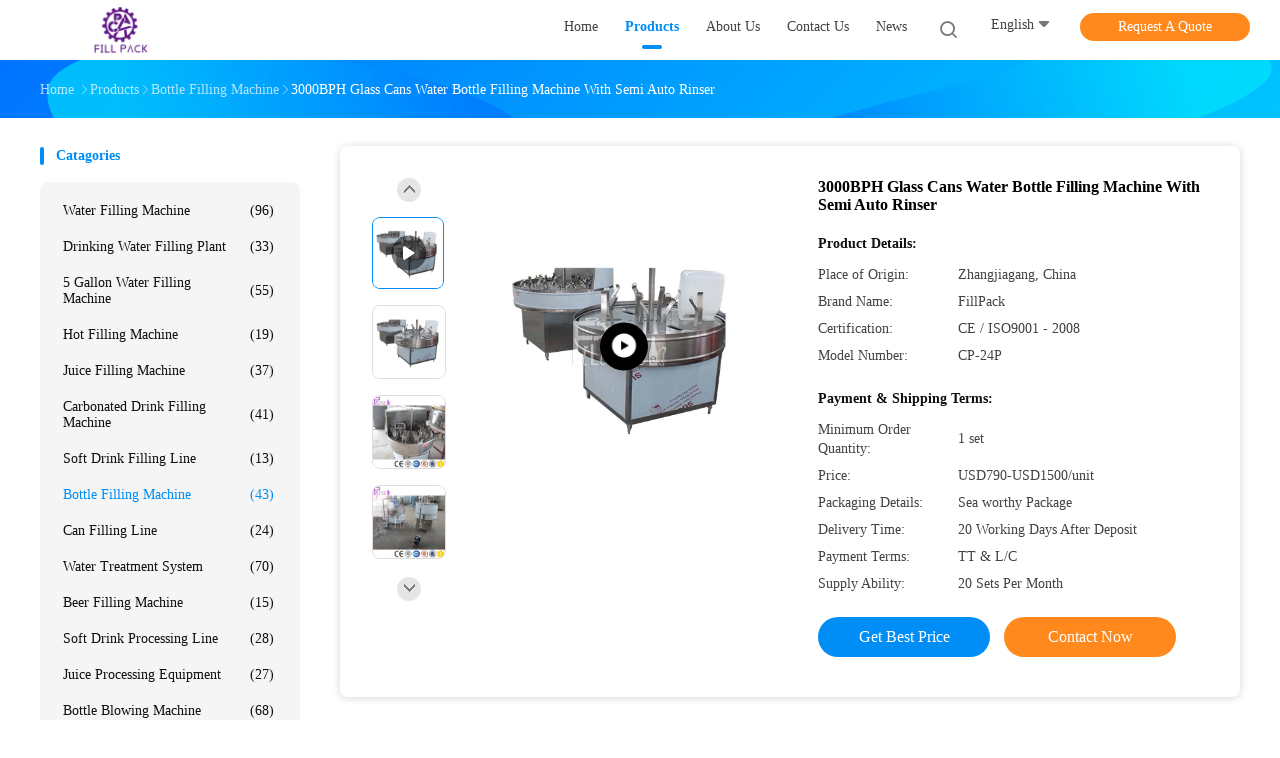

--- FILE ---
content_type: text/html
request_url: https://www.bottle-waterfillingmachine.com/sale-13826350-3000bph-glass-cans-water-bottle-filling-machine-with-semi-auto-rinser.html
body_size: 35121
content:

<!DOCTYPE html>
<html lang="en">
<head>
	<meta charset="utf-8">
	<meta http-equiv="X-UA-Compatible" content="IE=edge">
	<meta name="viewport" content="width=device-width, initial-scale=1">
    <title>3000BPH Glass Cans Water Bottle Filling Machine With Semi Auto Rinser</title>
    <meta name="keywords" content="3000BPH water bottle filling machine, 3000BPH glass can filling machine, rinser glass can filling machine, Bottle Filling Machine" />
    <meta name="description" content="High quality 3000BPH Glass Cans Water Bottle Filling Machine With Semi Auto Rinser from China, China's leading product market 3000BPH water bottle filling machine product, with strict quality control 3000BPH glass can filling machine factories, producing high quality rinser glass can filling machine Products." />
				<link rel='preload'
					  href=/photo/bottle-waterfillingmachine/sitetpl/style/common.css?ver=1631776354 as='style'><link type='text/css' rel='stylesheet'
					  href=/photo/bottle-waterfillingmachine/sitetpl/style/common.css?ver=1631776354 media='all'><meta property="og:title" content="3000BPH Glass Cans Water Bottle Filling Machine With Semi Auto Rinser" />
<meta property="og:description" content="High quality 3000BPH Glass Cans Water Bottle Filling Machine With Semi Auto Rinser from China, China's leading product market 3000BPH water bottle filling machine product, with strict quality control 3000BPH glass can filling machine factories, producing high quality rinser glass can filling machine Products." />
<meta property="og:type" content="product" />
<meta property="og:availability" content="instock" />
<meta property="og:site_name" content="Zhangjiagang City FILL-PACK Machinery Co., Ltd" />
<meta property="og:url" content="https://www.bottle-waterfillingmachine.com/sale-13826350-3000bph-glass-cans-water-bottle-filling-machine-with-semi-auto-rinser.html" />
<meta property="og:image" content="https://www.bottle-waterfillingmachine.com/photo/ps33816067-3000bph_glass_cans_water_bottle_filling_machine_with_semi_auto_rinser.jpg" />
<link rel="canonical" href="https://www.bottle-waterfillingmachine.com/sale-13826350-3000bph-glass-cans-water-bottle-filling-machine-with-semi-auto-rinser.html" />
<link rel="alternate" href="https://m.bottle-waterfillingmachine.com/sale-13826350-3000bph-glass-cans-water-bottle-filling-machine-with-semi-auto-rinser.html" media="only screen and (max-width: 640px)" />
<link rel="stylesheet" type="text/css" href="/js/guidefirstcommon.css" />
<style type="text/css">
/*<![CDATA[*/
.consent__cookie {position: fixed;top: 0;left: 0;width: 100%;height: 0%;z-index: 100000;}.consent__cookie_bg {position: fixed;top: 0;left: 0;width: 100%;height: 100%;background: #000;opacity: .6;display: none }.consent__cookie_rel {position: fixed;bottom:0;left: 0;width: 100%;background: #fff;display: -webkit-box;display: -ms-flexbox;display: flex;flex-wrap: wrap;padding: 24px 80px;-webkit-box-sizing: border-box;box-sizing: border-box;-webkit-box-pack: justify;-ms-flex-pack: justify;justify-content: space-between;-webkit-transition: all ease-in-out .3s;transition: all ease-in-out .3s }.consent__close {position: absolute;top: 20px;right: 20px;cursor: pointer }.consent__close svg {fill: #777 }.consent__close:hover svg {fill: #000 }.consent__cookie_box {flex: 1;word-break: break-word;}.consent__warm {color: #777;font-size: 16px;margin-bottom: 12px;line-height: 19px }.consent__title {color: #333;font-size: 20px;font-weight: 600;margin-bottom: 12px;line-height: 23px }.consent__itxt {color: #333;font-size: 14px;margin-bottom: 12px;display: -webkit-box;display: -ms-flexbox;display: flex;-webkit-box-align: center;-ms-flex-align: center;align-items: center }.consent__itxt i {display: -webkit-inline-box;display: -ms-inline-flexbox;display: inline-flex;width: 28px;height: 28px;border-radius: 50%;background: #e0f9e9;margin-right: 8px;-webkit-box-align: center;-ms-flex-align: center;align-items: center;-webkit-box-pack: center;-ms-flex-pack: center;justify-content: center }.consent__itxt svg {fill: #3ca860 }.consent__txt {color: #a6a6a6;font-size: 14px;margin-bottom: 8px;line-height: 17px }.consent__btns {display: -webkit-box;display: -ms-flexbox;display: flex;-webkit-box-orient: vertical;-webkit-box-direction: normal;-ms-flex-direction: column;flex-direction: column;-webkit-box-pack: center;-ms-flex-pack: center;justify-content: center;flex-shrink: 0;}.consent__btn {width: 280px;height: 40px;line-height: 40px;text-align: center;background: #3ca860;color: #fff;border-radius: 4px;margin: 8px 0;-webkit-box-sizing: border-box;box-sizing: border-box;cursor: pointer;font-size:14px}.consent__btn:hover {background: #00823b }.consent__btn.empty {color: #3ca860;border: 1px solid #3ca860;background: #fff }.consent__btn.empty:hover {background: #3ca860;color: #fff }.open .consent__cookie_bg {display: block }.open .consent__cookie_rel {bottom: 0 }@media (max-width: 760px) {.consent__btns {width: 100%;align-items: center;}.consent__cookie_rel {padding: 20px 24px }}.consent__cookie.open {display: block;}.consent__cookie {display: none;}
/*]]>*/
</style>
<style type="text/css">
/*<![CDATA[*/
@media only screen and (max-width:640px){.contact_now_dialog .content-wrap .desc{background-image:url(/images/cta_images/bg_s.png) !important}}.contact_now_dialog .content-wrap .content-wrap_header .cta-close{background-image:url(/images/cta_images/sprite.png) !important}.contact_now_dialog .content-wrap .desc{background-image:url(/images/cta_images/bg_l.png) !important}.contact_now_dialog .content-wrap .cta-btn i{background-image:url(/images/cta_images/sprite.png) !important}.contact_now_dialog .content-wrap .head-tip img{content:url(/images/cta_images/cta_contact_now.png) !important}.cusim{background-image:url(/images/imicon/im.svg) !important}.cuswa{background-image:url(/images/imicon/wa.png) !important}.cusall{background-image:url(/images/imicon/allchat.svg) !important}
/*]]>*/
</style>
<script type="text/javascript" src="/js/guidefirstcommon.js"></script>
<script type="text/javascript">
/*<![CDATA[*/
window.isvideotpl = 2;window.detailurl = '';
var colorUrl = '';var isShowGuide = 2;var showGuideColor = 0;var im_appid = 10003;var im_msg="Good day, what product are you looking for?";

var cta_cid = 3416;var use_defaulProductInfo = 1;var cta_pid = 13826350;var test_company = 0;var webim_domain = '';var company_type = 0;var cta_equipment = 'pc'; var setcookie = 'setwebimCookie(5136,13826350,0)'; var whatsapplink = "https://wa.me/8615862615333?text=Hi%2C+I%27m+interested+in+3000BPH+Glass+Cans+Water+Bottle+Filling+Machine+With+Semi+Auto+Rinser."; function insertMeta(){var str = '<meta name="mobile-web-app-capable" content="yes" /><meta name="viewport" content="width=device-width, initial-scale=1.0" />';document.head.insertAdjacentHTML('beforeend',str);} var element = document.querySelector('a.footer_webim_a[href="/webim/webim_tab.html"]');if (element) {element.parentNode.removeChild(element);}

var colorUrl = '';
var aisearch = 0;
var selfUrl = '';
window.playerReportUrl='/vod/view_count/report';
var query_string = ["Products","Detail"];
var g_tp = '';
var customtplcolor = 99702;
var str_chat = 'chat';
				var str_call_now = 'call now';
var str_chat_now = 'chat now';
var str_contact1 = 'Get Best Price';var str_chat_lang='english';var str_contact2 = 'Get Price';var str_contact2 = 'Best Price';var str_contact = 'Contact';
window.predomainsub = "";
/*]]>*/
</script>
</head>
<body>
<img src="/logo.gif" style="display:none" alt="logo"/>
<a style="display: none!important;" title="Zhangjiagang City FILL-PACK Machinery Co., Ltd" class="float-inquiry" href="/contactnow.html" onclick='setinquiryCookie("{\"showproduct\":1,\"pid\":\"13826350\",\"name\":\"3000BPH Glass Cans Water Bottle Filling Machine With Semi Auto Rinser\",\"source_url\":\"\\/sale-13826350-3000bph-glass-cans-water-bottle-filling-machine-with-semi-auto-rinser.html\",\"picurl\":\"\\/photo\\/pd33816067-3000bph_glass_cans_water_bottle_filling_machine_with_semi_auto_rinser.jpg\",\"propertyDetail\":[[\"Mateiral\",\"SUS304\"],[\"Output\",\"3000BPH\"],[\"Machine size\",\"850*850* 1150MM\"],[\"Machine wight\",\"125KG\"]],\"company_name\":null,\"picurl_c\":\"\\/photo\\/pc33816067-3000bph_glass_cans_water_bottle_filling_machine_with_semi_auto_rinser.jpg\",\"price\":\"USD790-USD1500\\/unit\",\"username\":\"Alice Gu\",\"viewTime\":\"Last Login : 3 hours 46 minutes ago\",\"subject\":\"Can you supply 3000BPH Glass Cans Water Bottle Filling Machine With Semi Auto Rinser for us\",\"countrycode\":\"\"}");'></a>
<script>
var originProductInfo = '';
var originProductInfo = {"showproduct":1,"pid":"13826350","name":"3000BPH Glass Cans Water Bottle Filling Machine With Semi Auto Rinser","source_url":"\/sale-13826350-3000bph-glass-cans-water-bottle-filling-machine-with-semi-auto-rinser.html","picurl":"\/photo\/pd33816067-3000bph_glass_cans_water_bottle_filling_machine_with_semi_auto_rinser.jpg","propertyDetail":[["Mateiral","SUS304"],["Output","3000BPH"],["Machine size","850*850* 1150MM"],["Machine wight","125KG"]],"company_name":null,"picurl_c":"\/photo\/pc33816067-3000bph_glass_cans_water_bottle_filling_machine_with_semi_auto_rinser.jpg","price":"USD790-USD1500\/unit","username":"Alice Gu","viewTime":"Last Login : 6 hours 46 minutes ago","subject":"What is the CIF price on your 3000BPH Glass Cans Water Bottle Filling Machine With Semi Auto Rinser","countrycode":""};
var save_url = "/contactsave.html";
var update_url = "/updateinquiry.html";
var productInfo = {};
var defaulProductInfo = {};
var myDate = new Date();
var curDate = myDate.getFullYear()+'-'+(parseInt(myDate.getMonth())+1)+'-'+myDate.getDate();
var message = '';
var default_pop = 1;
var leaveMessageDialog = document.getElementsByClassName('leave-message-dialog')[0]; // 获取弹层
var _$$ = function (dom) {
    return document.querySelectorAll(dom);
};
resInfo = originProductInfo;
resInfo['name'] = resInfo['name'] || '';
defaulProductInfo.pid = resInfo['pid'];
defaulProductInfo.productName = resInfo['name'] ?? '';
defaulProductInfo.productInfo = resInfo['propertyDetail'];
defaulProductInfo.productImg = resInfo['picurl_c'];
defaulProductInfo.subject = resInfo['subject'] ?? '';
defaulProductInfo.productImgAlt = resInfo['name'] ?? '';
var inquirypopup_tmp = 1;
var message = 'Dear,'+'\r\n'+"I am interested in"+' '+trim(resInfo['name'])+", could you send me more details such as type, size, MOQ, material, etc."+'\r\n'+"Thanks!"+'\r\n'+"Waiting for your reply.";
var message_1 = 'Dear,'+'\r\n'+"I am interested in"+' '+trim(resInfo['name'])+", could you send me more details such as type, size, MOQ, material, etc."+'\r\n'+"Thanks!"+'\r\n'+"Waiting for your reply.";
var message_2 = 'Hello,'+'\r\n'+"I am looking for"+' '+trim(resInfo['name'])+", please send me the price, specification and picture."+'\r\n'+"Your swift response will be highly appreciated."+'\r\n'+"Feel free to contact me for more information."+'\r\n'+"Thanks a lot.";
var message_3 = 'Hello,'+'\r\n'+trim(resInfo['name'])+' '+"meets my expectations."+'\r\n'+"Please give me the best price and some other product information."+'\r\n'+"Feel free to contact me via my mail."+'\r\n'+"Thanks a lot.";
var message_5 = 'Hi there,'+'\r\n'+"I am very interested in your"+' '+trim(resInfo['name'])+'.'+'\r\n'+"Please send me your product details."+'\r\n'+"Looking forward to your quick reply."+'\r\n'+"Feel free to contact me by mail."+'\r\n'+"Regards!";
var message_4 = 'Dear,'+'\r\n'+"What is the FOB price on your"+' '+trim(resInfo['name'])+'?'+'\r\n'+"Which is the nearest port name?"+'\r\n'+"Please reply me as soon as possible, it would be better to share further information."+'\r\n'+"Regards!";
var message_6 = 'Dear,'+'\r\n'+"Please provide us with information about your"+' '+trim(resInfo['name'])+", such as type, size, material, and of course the best price."+'\r\n'+"Looking forward to your quick reply."+'\r\n'+"Thank you!";
var message_7 = 'Dear,'+'\r\n'+"Can you supply"+' '+trim(resInfo['name'])+" for us?"+'\r\n'+"First we want a price list and some product details."+'\r\n'+"I hope to get reply asap and look forward to cooperation."+'\r\n'+"Thank you very much.";
var message_8 = 'hi,'+'\r\n'+"I am looking for"+' '+trim(resInfo['name'])+", please give me some more detailed product information."+'\r\n'+"I look forward to your reply."+'\r\n'+"Thank you!";
var message_9 = 'Hello,'+'\r\n'+"Your"+' '+trim(resInfo['name'])+" meets my requirements very well."+'\r\n'+"Please send me the price, specification, and similar model will be OK."+'\r\n'+"Feel free to chat with me."+'\r\n'+"Thanks!";
var message_10 = 'Dear,'+'\r\n'+"I want to know more about the details and quotation of"+' '+trim(resInfo['name'])+'.'+'\r\n'+"Feel free to contact me."+'\r\n'+"Regards!";

var r = getRandom(1,10);

defaulProductInfo.message = eval("message_"+r);
    defaulProductInfo.message = eval("message_"+r);
        var mytAjax = {

    post: function(url, data, fn) {
        var xhr = new XMLHttpRequest();
        xhr.open("POST", url, true);
        xhr.setRequestHeader("Content-Type", "application/x-www-form-urlencoded;charset=UTF-8");
        xhr.setRequestHeader("X-Requested-With", "XMLHttpRequest");
        xhr.setRequestHeader('Content-Type','text/plain;charset=UTF-8');
        xhr.onreadystatechange = function() {
            if(xhr.readyState == 4 && (xhr.status == 200 || xhr.status == 304)) {
                fn.call(this, xhr.responseText);
            }
        };
        xhr.send(data);
    },

    postform: function(url, data, fn) {
        var xhr = new XMLHttpRequest();
        xhr.open("POST", url, true);
        xhr.setRequestHeader("X-Requested-With", "XMLHttpRequest");
        xhr.onreadystatechange = function() {
            if(xhr.readyState == 4 && (xhr.status == 200 || xhr.status == 304)) {
                fn.call(this, xhr.responseText);
            }
        };
        xhr.send(data);
    }
};
/*window.onload = function(){
    leaveMessageDialog = document.getElementsByClassName('leave-message-dialog')[0];
    if (window.localStorage.recordDialogStatus=='undefined' || (window.localStorage.recordDialogStatus!='undefined' && window.localStorage.recordDialogStatus != curDate)) {
        setTimeout(function(){
            if(parseInt(inquirypopup_tmp%10) == 1){
                creatDialog(defaulProductInfo, 1);
            }
        }, 6000);
    }
};*/
function trim(str)
{
    str = str.replace(/(^\s*)/g,"");
    return str.replace(/(\s*$)/g,"");
};
function getRandom(m,n){
    var num = Math.floor(Math.random()*(m - n) + n);
    return num;
};
function strBtn(param) {

    var starattextarea = document.getElementById("textareamessage").value.length;
    var email = document.getElementById("startEmail").value;

    var default_tip = document.querySelectorAll(".watermark_container").length;
    if (20 < starattextarea && starattextarea < 3000) {
        if(default_tip>0){
            document.getElementById("textareamessage1").parentNode.parentNode.nextElementSibling.style.display = "none";
        }else{
            document.getElementById("textareamessage1").parentNode.nextElementSibling.style.display = "none";
        }

    } else {
        if(default_tip>0){
            document.getElementById("textareamessage1").parentNode.parentNode.nextElementSibling.style.display = "block";
        }else{
            document.getElementById("textareamessage1").parentNode.nextElementSibling.style.display = "block";
        }

        return;
    }

    // var re = /^([a-zA-Z0-9_-])+@([a-zA-Z0-9_-])+\.([a-zA-Z0-9_-])+/i;/*邮箱不区分大小写*/
    var re = /^[a-zA-Z0-9][\w-]*(\.?[\w-]+)*@[a-zA-Z0-9-]+(\.[a-zA-Z0-9]+)+$/i;
    if (!re.test(email)) {
        document.getElementById("startEmail").nextElementSibling.style.display = "block";
        return;
    } else {
        document.getElementById("startEmail").nextElementSibling.style.display = "none";
    }

    var subject = document.getElementById("pop_subject").value;
    var pid = document.getElementById("pop_pid").value;
    var message = document.getElementById("textareamessage").value;
    var sender_email = document.getElementById("startEmail").value;
    var tel = '';
    if (document.getElementById("tel0") != undefined && document.getElementById("tel0") != '')
        tel = document.getElementById("tel0").value;
    var form_serialize = '&tel='+tel;

    form_serialize = form_serialize.replace(/\+/g, "%2B");
    mytAjax.post(save_url,"pid="+pid+"&subject="+subject+"&email="+sender_email+"&message="+(message)+form_serialize,function(res){
        var mes = JSON.parse(res);
        if(mes.status == 200){
            var iid = mes.iid;
            document.getElementById("pop_iid").value = iid;
            document.getElementById("pop_uuid").value = mes.uuid;

            if(typeof gtag_report_conversion === "function"){
                gtag_report_conversion();//执行统计js代码
            }
            if(typeof fbq === "function"){
                fbq('track','Purchase');//执行统计js代码
            }
        }
    });
    for (var index = 0; index < document.querySelectorAll(".dialog-content-pql").length; index++) {
        document.querySelectorAll(".dialog-content-pql")[index].style.display = "none";
    };
    $('#idphonepql').val(tel);
    document.getElementById("dialog-content-pql-id").style.display = "block";
    ;
};
function twoBtnOk(param) {

    var selectgender = document.getElementById("Mr").innerHTML;
    var iid = document.getElementById("pop_iid").value;
    var sendername = document.getElementById("idnamepql").value;
    var senderphone = document.getElementById("idphonepql").value;
    var sendercname = document.getElementById("idcompanypql").value;
    var uuid = document.getElementById("pop_uuid").value;
    var gender = 2;
    if(selectgender == 'Mr.') gender = 0;
    if(selectgender == 'Mrs.') gender = 1;
    var pid = document.getElementById("pop_pid").value;
    var form_serialize = '';

        form_serialize = form_serialize.replace(/\+/g, "%2B");

    mytAjax.post(update_url,"iid="+iid+"&gender="+gender+"&uuid="+uuid+"&name="+(sendername)+"&tel="+(senderphone)+"&company="+(sendercname)+form_serialize,function(res){});

    for (var index = 0; index < document.querySelectorAll(".dialog-content-pql").length; index++) {
        document.querySelectorAll(".dialog-content-pql")[index].style.display = "none";
    };
    document.getElementById("dialog-content-pql-ok").style.display = "block";

};
function toCheckMust(name) {
    $('#'+name+'error').hide();
}
function handClidk(param) {
    var starattextarea = document.getElementById("textareamessage1").value.length;
    var email = document.getElementById("startEmail1").value;
    var default_tip = document.querySelectorAll(".watermark_container").length;
    if (20 < starattextarea && starattextarea < 3000) {
        if(default_tip>0){
            document.getElementById("textareamessage1").parentNode.parentNode.nextElementSibling.style.display = "none";
        }else{
            document.getElementById("textareamessage1").parentNode.nextElementSibling.style.display = "none";
        }

    } else {
        if(default_tip>0){
            document.getElementById("textareamessage1").parentNode.parentNode.nextElementSibling.style.display = "block";
        }else{
            document.getElementById("textareamessage1").parentNode.nextElementSibling.style.display = "block";
        }

        return;
    }

    // var re = /^([a-zA-Z0-9_-])+@([a-zA-Z0-9_-])+\.([a-zA-Z0-9_-])+/i;
    var re = /^[a-zA-Z0-9][\w-]*(\.?[\w-]+)*@[a-zA-Z0-9-]+(\.[a-zA-Z0-9]+)+$/i;
    if (!re.test(email)) {
        document.getElementById("startEmail1").nextElementSibling.style.display = "block";
        return;
    } else {
        document.getElementById("startEmail1").nextElementSibling.style.display = "none";
    }

    var subject = document.getElementById("pop_subject").value;
    var pid = document.getElementById("pop_pid").value;
    var message = document.getElementById("textareamessage1").value;
    var sender_email = document.getElementById("startEmail1").value;
    var form_serialize = tel = '';
    if (document.getElementById("tel1") != undefined && document.getElementById("tel1") != '')
        tel = document.getElementById("tel1").value;
        mytAjax.post(save_url,"email="+sender_email+"&tel="+tel+"&pid="+pid+"&message="+message+"&subject="+subject+form_serialize,function(res){

        var mes = JSON.parse(res);
        if(mes.status == 200){
            var iid = mes.iid;
            document.getElementById("pop_iid").value = iid;
            document.getElementById("pop_uuid").value = mes.uuid;
            if(typeof gtag_report_conversion === "function"){
                gtag_report_conversion();//执行统计js代码
            }
        }

    });
    for (var index = 0; index < document.querySelectorAll(".dialog-content-pql").length; index++) {
        document.querySelectorAll(".dialog-content-pql")[index].style.display = "none";
    };
    $('#idphonepql').val(tel);
    document.getElementById("dialog-content-pql-id").style.display = "block";

};
window.addEventListener('load', function () {
    $('.checkbox-wrap label').each(function(){
        if($(this).find('input').prop('checked')){
            $(this).addClass('on')
        }else {
            $(this).removeClass('on')
        }
    })
    $(document).on('click', '.checkbox-wrap label' , function(ev){
        if (ev.target.tagName.toUpperCase() != 'INPUT') {
            $(this).toggleClass('on')
        }
    })
})

function hand_video(pdata) {
    data = JSON.parse(pdata);
    productInfo.productName = data.productName;
    productInfo.productInfo = data.productInfo;
    productInfo.productImg = data.productImg;
    productInfo.subject = data.subject;

    var message = 'Dear,'+'\r\n'+"I am interested in"+' '+trim(data.productName)+", could you send me more details such as type, size, quantity, material, etc."+'\r\n'+"Thanks!"+'\r\n'+"Waiting for your reply.";

    var message = 'Dear,'+'\r\n'+"I am interested in"+' '+trim(data.productName)+", could you send me more details such as type, size, MOQ, material, etc."+'\r\n'+"Thanks!"+'\r\n'+"Waiting for your reply.";
    var message_1 = 'Dear,'+'\r\n'+"I am interested in"+' '+trim(data.productName)+", could you send me more details such as type, size, MOQ, material, etc."+'\r\n'+"Thanks!"+'\r\n'+"Waiting for your reply.";
    var message_2 = 'Hello,'+'\r\n'+"I am looking for"+' '+trim(data.productName)+", please send me the price, specification and picture."+'\r\n'+"Your swift response will be highly appreciated."+'\r\n'+"Feel free to contact me for more information."+'\r\n'+"Thanks a lot.";
    var message_3 = 'Hello,'+'\r\n'+trim(data.productName)+' '+"meets my expectations."+'\r\n'+"Please give me the best price and some other product information."+'\r\n'+"Feel free to contact me via my mail."+'\r\n'+"Thanks a lot.";

    var message_4 = 'Dear,'+'\r\n'+"What is the FOB price on your"+' '+trim(data.productName)+'?'+'\r\n'+"Which is the nearest port name?"+'\r\n'+"Please reply me as soon as possible, it would be better to share further information."+'\r\n'+"Regards!";
    var message_5 = 'Hi there,'+'\r\n'+"I am very interested in your"+' '+trim(data.productName)+'.'+'\r\n'+"Please send me your product details."+'\r\n'+"Looking forward to your quick reply."+'\r\n'+"Feel free to contact me by mail."+'\r\n'+"Regards!";

    var message_6 = 'Dear,'+'\r\n'+"Please provide us with information about your"+' '+trim(data.productName)+", such as type, size, material, and of course the best price."+'\r\n'+"Looking forward to your quick reply."+'\r\n'+"Thank you!";
    var message_7 = 'Dear,'+'\r\n'+"Can you supply"+' '+trim(data.productName)+" for us?"+'\r\n'+"First we want a price list and some product details."+'\r\n'+"I hope to get reply asap and look forward to cooperation."+'\r\n'+"Thank you very much.";
    var message_8 = 'hi,'+'\r\n'+"I am looking for"+' '+trim(data.productName)+", please give me some more detailed product information."+'\r\n'+"I look forward to your reply."+'\r\n'+"Thank you!";
    var message_9 = 'Hello,'+'\r\n'+"Your"+' '+trim(data.productName)+" meets my requirements very well."+'\r\n'+"Please send me the price, specification, and similar model will be OK."+'\r\n'+"Feel free to chat with me."+'\r\n'+"Thanks!";
    var message_10 = 'Dear,'+'\r\n'+"I want to know more about the details and quotation of"+' '+trim(data.productName)+'.'+'\r\n'+"Feel free to contact me."+'\r\n'+"Regards!";

    var r = getRandom(1,10);

    productInfo.message = eval("message_"+r);
            if(parseInt(inquirypopup_tmp/10) == 1){
        productInfo.message = "";
    }
    productInfo.pid = data.pid;
    creatDialog(productInfo, 2);
};

function handDialog(pdata) {
    data = JSON.parse(pdata);
    productInfo.productName = data.productName;
    productInfo.productInfo = data.productInfo;
    productInfo.productImg = data.productImg;
    productInfo.subject = data.subject;

    var message = 'Dear,'+'\r\n'+"I am interested in"+' '+trim(data.productName)+", could you send me more details such as type, size, quantity, material, etc."+'\r\n'+"Thanks!"+'\r\n'+"Waiting for your reply.";

    var message = 'Dear,'+'\r\n'+"I am interested in"+' '+trim(data.productName)+", could you send me more details such as type, size, MOQ, material, etc."+'\r\n'+"Thanks!"+'\r\n'+"Waiting for your reply.";
    var message_1 = 'Dear,'+'\r\n'+"I am interested in"+' '+trim(data.productName)+", could you send me more details such as type, size, MOQ, material, etc."+'\r\n'+"Thanks!"+'\r\n'+"Waiting for your reply.";
    var message_2 = 'Hello,'+'\r\n'+"I am looking for"+' '+trim(data.productName)+", please send me the price, specification and picture."+'\r\n'+"Your swift response will be highly appreciated."+'\r\n'+"Feel free to contact me for more information."+'\r\n'+"Thanks a lot.";
    var message_3 = 'Hello,'+'\r\n'+trim(data.productName)+' '+"meets my expectations."+'\r\n'+"Please give me the best price and some other product information."+'\r\n'+"Feel free to contact me via my mail."+'\r\n'+"Thanks a lot.";

    var message_4 = 'Dear,'+'\r\n'+"What is the FOB price on your"+' '+trim(data.productName)+'?'+'\r\n'+"Which is the nearest port name?"+'\r\n'+"Please reply me as soon as possible, it would be better to share further information."+'\r\n'+"Regards!";
    var message_5 = 'Hi there,'+'\r\n'+"I am very interested in your"+' '+trim(data.productName)+'.'+'\r\n'+"Please send me your product details."+'\r\n'+"Looking forward to your quick reply."+'\r\n'+"Feel free to contact me by mail."+'\r\n'+"Regards!";
        var message_6 = 'Dear,'+'\r\n'+"Please provide us with information about your"+' '+trim(data.productName)+", such as type, size, material, and of course the best price."+'\r\n'+"Looking forward to your quick reply."+'\r\n'+"Thank you!";
    var message_7 = 'Dear,'+'\r\n'+"Can you supply"+' '+trim(data.productName)+" for us?"+'\r\n'+"First we want a price list and some product details."+'\r\n'+"I hope to get reply asap and look forward to cooperation."+'\r\n'+"Thank you very much.";
    var message_8 = 'hi,'+'\r\n'+"I am looking for"+' '+trim(data.productName)+", please give me some more detailed product information."+'\r\n'+"I look forward to your reply."+'\r\n'+"Thank you!";
    var message_9 = 'Hello,'+'\r\n'+"Your"+' '+trim(data.productName)+" meets my requirements very well."+'\r\n'+"Please send me the price, specification, and similar model will be OK."+'\r\n'+"Feel free to chat with me."+'\r\n'+"Thanks!";
    var message_10 = 'Dear,'+'\r\n'+"I want to know more about the details and quotation of"+' '+trim(data.productName)+'.'+'\r\n'+"Feel free to contact me."+'\r\n'+"Regards!";

    var r = getRandom(1,10);
    productInfo.message = eval("message_"+r);
            if(parseInt(inquirypopup_tmp/10) == 1){
        productInfo.message = "";
    }
    productInfo.pid = data.pid;
    creatDialog(productInfo, 2);
};

function closepql(param) {

    leaveMessageDialog.style.display = 'none';
};

function closepql2(param) {

    for (var index = 0; index < document.querySelectorAll(".dialog-content-pql").length; index++) {
        document.querySelectorAll(".dialog-content-pql")[index].style.display = "none";
    };
    document.getElementById("dialog-content-pql-ok").style.display = "block";
};

function decodeHtmlEntities(str) {
    var tempElement = document.createElement('div');
    tempElement.innerHTML = str;
    return tempElement.textContent || tempElement.innerText || '';
}

function initProduct(productInfo,type){

    productInfo.productName = decodeHtmlEntities(productInfo.productName);
    productInfo.message = decodeHtmlEntities(productInfo.message);

    leaveMessageDialog = document.getElementsByClassName('leave-message-dialog')[0];
    leaveMessageDialog.style.display = "block";
    if(type == 3){
        var popinquiryemail = document.getElementById("popinquiryemail").value;
        _$$("#startEmail1")[0].value = popinquiryemail;
    }else{
        _$$("#startEmail1")[0].value = "";
    }
    _$$("#startEmail")[0].value = "";
    _$$("#idnamepql")[0].value = "";
    _$$("#idphonepql")[0].value = "";
    _$$("#idcompanypql")[0].value = "";

    _$$("#pop_pid")[0].value = productInfo.pid;
    _$$("#pop_subject")[0].value = productInfo.subject;
    
    if(parseInt(inquirypopup_tmp/10) == 1){
        productInfo.message = "";
    }

    _$$("#textareamessage1")[0].value = productInfo.message;
    _$$("#textareamessage")[0].value = productInfo.message;

    _$$("#dialog-content-pql-id .titlep")[0].innerHTML = productInfo.productName;
    _$$("#dialog-content-pql-id img")[0].setAttribute("src", productInfo.productImg);
    _$$("#dialog-content-pql-id img")[0].setAttribute("alt", productInfo.productImgAlt);

    _$$("#dialog-content-pql-id-hand img")[0].setAttribute("src", productInfo.productImg);
    _$$("#dialog-content-pql-id-hand img")[0].setAttribute("alt", productInfo.productImgAlt);
    _$$("#dialog-content-pql-id-hand .titlep")[0].innerHTML = productInfo.productName;

    if (productInfo.productInfo.length > 0) {
        var ul2, ul;
        ul = document.createElement("ul");
        for (var index = 0; index < productInfo.productInfo.length; index++) {
            var el = productInfo.productInfo[index];
            var li = document.createElement("li");
            var span1 = document.createElement("span");
            span1.innerHTML = el[0] + ":";
            var span2 = document.createElement("span");
            span2.innerHTML = el[1];
            li.appendChild(span1);
            li.appendChild(span2);
            ul.appendChild(li);

        }
        ul2 = ul.cloneNode(true);
        if (type === 1) {
            _$$("#dialog-content-pql-id .left")[0].replaceChild(ul, _$$("#dialog-content-pql-id .left ul")[0]);
        } else {
            _$$("#dialog-content-pql-id-hand .left")[0].replaceChild(ul2, _$$("#dialog-content-pql-id-hand .left ul")[0]);
            _$$("#dialog-content-pql-id .left")[0].replaceChild(ul, _$$("#dialog-content-pql-id .left ul")[0]);
        }
    };
    for (var index = 0; index < _$$("#dialog-content-pql-id .right ul li").length; index++) {
        _$$("#dialog-content-pql-id .right ul li")[index].addEventListener("click", function (params) {
            _$$("#dialog-content-pql-id .right #Mr")[0].innerHTML = this.innerHTML
        }, false)

    };

};
function closeInquiryCreateDialog() {
    document.getElementById("xuanpan_dialog_box_pql").style.display = "none";
};
function showInquiryCreateDialog() {
    document.getElementById("xuanpan_dialog_box_pql").style.display = "block";
};
function submitPopInquiry(){
    var message = document.getElementById("inquiry_message").value;
    var email = document.getElementById("inquiry_email").value;
    var subject = defaulProductInfo.subject;
    var pid = defaulProductInfo.pid;
    if (email === undefined) {
        showInquiryCreateDialog();
        document.getElementById("inquiry_email").style.border = "1px solid red";
        return false;
    };
    if (message === undefined) {
        showInquiryCreateDialog();
        document.getElementById("inquiry_message").style.border = "1px solid red";
        return false;
    };
    if (email.search(/^\w+((-\w+)|(\.\w+))*\@[A-Za-z0-9]+((\.|-)[A-Za-z0-9]+)*\.[A-Za-z0-9]+$/) == -1) {
        document.getElementById("inquiry_email").style.border= "1px solid red";
        showInquiryCreateDialog();
        return false;
    } else {
        document.getElementById("inquiry_email").style.border= "";
    };
    if (message.length < 20 || message.length >3000) {
        showInquiryCreateDialog();
        document.getElementById("inquiry_message").style.border = "1px solid red";
        return false;
    } else {
        document.getElementById("inquiry_message").style.border = "";
    };
    var tel = '';
    if (document.getElementById("tel") != undefined && document.getElementById("tel") != '')
        tel = document.getElementById("tel").value;

    mytAjax.post(save_url,"pid="+pid+"&subject="+subject+"&email="+email+"&message="+(message)+'&tel='+tel,function(res){
        var mes = JSON.parse(res);
        if(mes.status == 200){
            var iid = mes.iid;
            document.getElementById("pop_iid").value = iid;
            document.getElementById("pop_uuid").value = mes.uuid;

        }
    });
    initProduct(defaulProductInfo);
    for (var index = 0; index < document.querySelectorAll(".dialog-content-pql").length; index++) {
        document.querySelectorAll(".dialog-content-pql")[index].style.display = "none";
    };
    $('#idphonepql').val(tel);
    document.getElementById("dialog-content-pql-id").style.display = "block";

};

//带附件上传
function submitPopInquiryfile(email_id,message_id,check_sort,name_id,phone_id,company_id,attachments){

    if(typeof(check_sort) == 'undefined'){
        check_sort = 0;
    }
    var message = document.getElementById(message_id).value;
    var email = document.getElementById(email_id).value;
    var attachments = document.getElementById(attachments).value;
    if(typeof(name_id) !== 'undefined' && name_id != ""){
        var name  = document.getElementById(name_id).value;
    }
    if(typeof(phone_id) !== 'undefined' && phone_id != ""){
        var phone = document.getElementById(phone_id).value;
    }
    if(typeof(company_id) !== 'undefined' && company_id != ""){
        var company = document.getElementById(company_id).value;
    }
    var subject = defaulProductInfo.subject;
    var pid = defaulProductInfo.pid;

    if(check_sort == 0){
        if (email === undefined) {
            showInquiryCreateDialog();
            document.getElementById(email_id).style.border = "1px solid red";
            return false;
        };
        if (message === undefined) {
            showInquiryCreateDialog();
            document.getElementById(message_id).style.border = "1px solid red";
            return false;
        };

        if (email.search(/^\w+((-\w+)|(\.\w+))*\@[A-Za-z0-9]+((\.|-)[A-Za-z0-9]+)*\.[A-Za-z0-9]+$/) == -1) {
            document.getElementById(email_id).style.border= "1px solid red";
            showInquiryCreateDialog();
            return false;
        } else {
            document.getElementById(email_id).style.border= "";
        };
        if (message.length < 20 || message.length >3000) {
            showInquiryCreateDialog();
            document.getElementById(message_id).style.border = "1px solid red";
            return false;
        } else {
            document.getElementById(message_id).style.border = "";
        };
    }else{

        if (message === undefined) {
            showInquiryCreateDialog();
            document.getElementById(message_id).style.border = "1px solid red";
            return false;
        };

        if (email === undefined) {
            showInquiryCreateDialog();
            document.getElementById(email_id).style.border = "1px solid red";
            return false;
        };

        if (message.length < 20 || message.length >3000) {
            showInquiryCreateDialog();
            document.getElementById(message_id).style.border = "1px solid red";
            return false;
        } else {
            document.getElementById(message_id).style.border = "";
        };

        if (email.search(/^\w+((-\w+)|(\.\w+))*\@[A-Za-z0-9]+((\.|-)[A-Za-z0-9]+)*\.[A-Za-z0-9]+$/) == -1) {
            document.getElementById(email_id).style.border= "1px solid red";
            showInquiryCreateDialog();
            return false;
        } else {
            document.getElementById(email_id).style.border= "";
        };

    };

    mytAjax.post(save_url,"pid="+pid+"&subject="+subject+"&email="+email+"&message="+message+"&company="+company+"&attachments="+attachments,function(res){
        var mes = JSON.parse(res);
        if(mes.status == 200){
            var iid = mes.iid;
            document.getElementById("pop_iid").value = iid;
            document.getElementById("pop_uuid").value = mes.uuid;

            if(typeof gtag_report_conversion === "function"){
                gtag_report_conversion();//执行统计js代码
            }
            if(typeof fbq === "function"){
                fbq('track','Purchase');//执行统计js代码
            }
        }
    });
    initProduct(defaulProductInfo);

    if(name !== undefined && name != ""){
        _$$("#idnamepql")[0].value = name;
    }

    if(phone !== undefined && phone != ""){
        _$$("#idphonepql")[0].value = phone;
    }

    if(company !== undefined && company != ""){
        _$$("#idcompanypql")[0].value = company;
    }

    for (var index = 0; index < document.querySelectorAll(".dialog-content-pql").length; index++) {
        document.querySelectorAll(".dialog-content-pql")[index].style.display = "none";
    };
    document.getElementById("dialog-content-pql-id").style.display = "block";

};
function submitPopInquiryByParam(email_id,message_id,check_sort,name_id,phone_id,company_id){

    if(typeof(check_sort) == 'undefined'){
        check_sort = 0;
    }

    var senderphone = '';
    var message = document.getElementById(message_id).value;
    var email = document.getElementById(email_id).value;
    if(typeof(name_id) !== 'undefined' && name_id != ""){
        var name  = document.getElementById(name_id).value;
    }
    if(typeof(phone_id) !== 'undefined' && phone_id != ""){
        var phone = document.getElementById(phone_id).value;
        senderphone = phone;
    }
    if(typeof(company_id) !== 'undefined' && company_id != ""){
        var company = document.getElementById(company_id).value;
    }
    var subject = defaulProductInfo.subject;
    var pid = defaulProductInfo.pid;

    if(check_sort == 0){
        if (email === undefined) {
            showInquiryCreateDialog();
            document.getElementById(email_id).style.border = "1px solid red";
            return false;
        };
        if (message === undefined) {
            showInquiryCreateDialog();
            document.getElementById(message_id).style.border = "1px solid red";
            return false;
        };

        if (email.search(/^\w+((-\w+)|(\.\w+))*\@[A-Za-z0-9]+((\.|-)[A-Za-z0-9]+)*\.[A-Za-z0-9]+$/) == -1) {
            document.getElementById(email_id).style.border= "1px solid red";
            showInquiryCreateDialog();
            return false;
        } else {
            document.getElementById(email_id).style.border= "";
        };
        if (message.length < 20 || message.length >3000) {
            showInquiryCreateDialog();
            document.getElementById(message_id).style.border = "1px solid red";
            return false;
        } else {
            document.getElementById(message_id).style.border = "";
        };
    }else{

        if (message === undefined) {
            showInquiryCreateDialog();
            document.getElementById(message_id).style.border = "1px solid red";
            return false;
        };

        if (email === undefined) {
            showInquiryCreateDialog();
            document.getElementById(email_id).style.border = "1px solid red";
            return false;
        };

        if (message.length < 20 || message.length >3000) {
            showInquiryCreateDialog();
            document.getElementById(message_id).style.border = "1px solid red";
            return false;
        } else {
            document.getElementById(message_id).style.border = "";
        };

        if (email.search(/^\w+((-\w+)|(\.\w+))*\@[A-Za-z0-9]+((\.|-)[A-Za-z0-9]+)*\.[A-Za-z0-9]+$/) == -1) {
            document.getElementById(email_id).style.border= "1px solid red";
            showInquiryCreateDialog();
            return false;
        } else {
            document.getElementById(email_id).style.border= "";
        };

    };

    var productsku = "";
    if($("#product_sku").length > 0){
        productsku = $("#product_sku").html();
    }

    mytAjax.post(save_url,"tel="+senderphone+"&pid="+pid+"&subject="+subject+"&email="+email+"&message="+message+"&messagesku="+encodeURI(productsku),function(res){
        var mes = JSON.parse(res);
        if(mes.status == 200){
            var iid = mes.iid;
            document.getElementById("pop_iid").value = iid;
            document.getElementById("pop_uuid").value = mes.uuid;

            if(typeof gtag_report_conversion === "function"){
                gtag_report_conversion();//执行统计js代码
            }
            if(typeof fbq === "function"){
                fbq('track','Purchase');//执行统计js代码
            }
        }
    });
    initProduct(defaulProductInfo);

    if(name !== undefined && name != ""){
        _$$("#idnamepql")[0].value = name;
    }

    if(phone !== undefined && phone != ""){
        _$$("#idphonepql")[0].value = phone;
    }

    if(company !== undefined && company != ""){
        _$$("#idcompanypql")[0].value = company;
    }

    for (var index = 0; index < document.querySelectorAll(".dialog-content-pql").length; index++) {
        document.querySelectorAll(".dialog-content-pql")[index].style.display = "none";

    };
    document.getElementById("dialog-content-pql-id").style.display = "block";

};

function creat_videoDialog(productInfo, type) {

    if(type == 1){
        if(default_pop != 1){
            return false;
        }
        window.localStorage.recordDialogStatus = curDate;
    }else{
        default_pop = 0;
    }
    initProduct(productInfo, type);
    if (type === 1) {
        // 自动弹出
        for (var index = 0; index < document.querySelectorAll(".dialog-content-pql").length; index++) {

            document.querySelectorAll(".dialog-content-pql")[index].style.display = "none";
        };
        document.getElementById("dialog-content-pql").style.display = "block";
    } else {
        // 手动弹出
        for (var index = 0; index < document.querySelectorAll(".dialog-content-pql").length; index++) {
            document.querySelectorAll(".dialog-content-pql")[index].style.display = "none";
        };
        document.getElementById("dialog-content-pql-id-hand").style.display = "block";
    }
}

function creatDialog(productInfo, type) {

    if(type == 1){
        if(default_pop != 1){
            return false;
        }
        window.localStorage.recordDialogStatus = curDate;
    }else{
        default_pop = 0;
    }
    initProduct(productInfo, type);
    if (type === 1) {
        // 自动弹出
        for (var index = 0; index < document.querySelectorAll(".dialog-content-pql").length; index++) {

            document.querySelectorAll(".dialog-content-pql")[index].style.display = "none";
        };
        document.getElementById("dialog-content-pql").style.display = "block";
    } else {
        // 手动弹出
        for (var index = 0; index < document.querySelectorAll(".dialog-content-pql").length; index++) {
            document.querySelectorAll(".dialog-content-pql")[index].style.display = "none";
        };
        document.getElementById("dialog-content-pql-id-hand").style.display = "block";
    }
}

//带邮箱信息打开询盘框 emailtype=1表示带入邮箱
function openDialog(emailtype){
    var type = 2;//不带入邮箱，手动弹出
    if(emailtype == 1){
        var popinquiryemail = document.getElementById("popinquiryemail").value;
        // var re = /^([a-zA-Z0-9_-])+@([a-zA-Z0-9_-])+\.([a-zA-Z0-9_-])+/i;
        var re = /^[a-zA-Z0-9][\w-]*(\.?[\w-]+)*@[a-zA-Z0-9-]+(\.[a-zA-Z0-9]+)+$/i;
        if (!re.test(popinquiryemail)) {
            //前端提示样式;
            showInquiryCreateDialog();
            document.getElementById("popinquiryemail").style.border = "1px solid red";
            return false;
        } else {
            //前端提示样式;
        }
        var type = 3;
    }
    creatDialog(defaulProductInfo,type);
}

//上传附件
function inquiryUploadFile(){
    var fileObj = document.querySelector("#fileId").files[0];
    //构建表单数据
    var formData = new FormData();
    var filesize = fileObj.size;
    if(filesize > 10485760 || filesize == 0) {
        document.getElementById("filetips").style.display = "block";
        return false;
    }else {
        document.getElementById("filetips").style.display = "none";
    }
    formData.append('popinquiryfile', fileObj);
    document.getElementById("quotefileform").reset();
    var save_url = "/inquiryuploadfile.html";
    mytAjax.postform(save_url,formData,function(res){
        var mes = JSON.parse(res);
        if(mes.status == 200){
            document.getElementById("uploader-file-info").innerHTML = document.getElementById("uploader-file-info").innerHTML + "<span class=op>"+mes.attfile.name+"<a class=delatt id=att"+mes.attfile.id+" onclick=delatt("+mes.attfile.id+");>Delete</a></span>";
            var nowattachs = document.getElementById("attachments").value;
            if( nowattachs !== ""){
                var attachs = JSON.parse(nowattachs);
                attachs[mes.attfile.id] = mes.attfile;
            }else{
                var attachs = {};
                attachs[mes.attfile.id] = mes.attfile;
            }
            document.getElementById("attachments").value = JSON.stringify(attachs);
        }
    });
}
//附件删除
function delatt(attid)
{
    var nowattachs = document.getElementById("attachments").value;
    if( nowattachs !== ""){
        var attachs = JSON.parse(nowattachs);
        if(attachs[attid] == ""){
            return false;
        }
        var formData = new FormData();
        var delfile = attachs[attid]['filename'];
        var save_url = "/inquirydelfile.html";
        if(delfile != "") {
            formData.append('delfile', delfile);
            mytAjax.postform(save_url, formData, function (res) {
                if(res !== "") {
                    var mes = JSON.parse(res);
                    if (mes.status == 200) {
                        delete attachs[attid];
                        document.getElementById("attachments").value = JSON.stringify(attachs);
                        var s = document.getElementById("att"+attid);
                        s.parentNode.remove();
                    }
                }
            });
        }
    }else{
        return false;
    }
}

</script>
<div class="leave-message-dialog" style="display: none">
<style>
    .leave-message-dialog .close:before, .leave-message-dialog .close:after{
        content:initial;
    }
</style>
<div class="dialog-content-pql" id="dialog-content-pql" style="display: none">
    <span class="close" onclick="closepql()"><img src="/images/close.png" alt="close"></span>
    <div class="title">
        <p class="firstp-pql">Leave a Message</p>
        <p class="lastp-pql">We will call you back soon!</p>
    </div>
    <div class="form">
        <div class="textarea">
            <textarea style='font-family: robot;'  name="" id="textareamessage" cols="30" rows="10" style="margin-bottom:14px;width:100%"
                placeholder="Please enter your inquiry details."></textarea>
        </div>
        <p class="error-pql"> <span class="icon-pql"><img src="/images/error.png" alt="Zhangjiagang City FILL-PACK Machinery Co., Ltd"></span> Your message must be between 20-3,000 characters!</p>
        <input id="startEmail" type="text" placeholder="Enter your E-mail" onkeydown="if(event.keyCode === 13){ strBtn();}">
        <p class="error-pql"><span class="icon-pql"><img src="/images/error.png" alt="Zhangjiagang City FILL-PACK Machinery Co., Ltd"></span> Please check your E-mail! </p>
                <div class="operations">
            <div class='btn' id="submitStart" type="submit" onclick="strBtn()">SUBMIT</div>
        </div>
            </div>
</div>
<div class="dialog-content-pql dialog-content-pql-id" id="dialog-content-pql-id" style="display:none">
        <span class="close" onclick="closepql2()"><svg t="1648434466530" class="icon" viewBox="0 0 1024 1024" version="1.1" xmlns="http://www.w3.org/2000/svg" p-id="2198" width="16" height="16"><path d="M576 512l277.333333 277.333333-64 64-277.333333-277.333333L234.666667 853.333333 170.666667 789.333333l277.333333-277.333333L170.666667 234.666667 234.666667 170.666667l277.333333 277.333333L789.333333 170.666667 853.333333 234.666667 576 512z" fill="#444444" p-id="2199"></path></svg></span>
    <div class="left">
        <div class="img"><img></div>
        <p class="titlep"></p>
        <ul> </ul>
    </div>
    <div class="right">
                <p class="title">More information facilitates better communication.</p>
                <div style="position: relative;">
            <div class="mr"> <span id="Mr">Mr</span>
                <ul>
                    <li>Mr</li>
                    <li>Mrs</li>
                </ul>
            </div>
            <input style="text-indent: 80px;" type="text" id="idnamepql" placeholder="Input your name">
        </div>
        <input type="text"  id="idphonepql"  placeholder="Phone Number">
        <input type="text" id="idcompanypql"  placeholder="Company" onkeydown="if(event.keyCode === 13){ twoBtnOk();}">
                <div class="btn form_new" id="twoBtnOk" onclick="twoBtnOk()">OK</div>
    </div>
</div>

<div class="dialog-content-pql dialog-content-pql-ok" id="dialog-content-pql-ok" style="display:none">
        <span class="close" onclick="closepql()"><svg t="1648434466530" class="icon" viewBox="0 0 1024 1024" version="1.1" xmlns="http://www.w3.org/2000/svg" p-id="2198" width="16" height="16"><path d="M576 512l277.333333 277.333333-64 64-277.333333-277.333333L234.666667 853.333333 170.666667 789.333333l277.333333-277.333333L170.666667 234.666667 234.666667 170.666667l277.333333 277.333333L789.333333 170.666667 853.333333 234.666667 576 512z" fill="#444444" p-id="2199"></path></svg></span>
    <div class="duihaook"></div>
        <p class="title">Submitted successfully!</p>
        <p class="p1" style="text-align: center; font-size: 18px; margin-top: 14px;">We will call you back soon!</p>
    <div class="btn" onclick="closepql()" id="endOk" style="margin: 0 auto;margin-top: 50px;">OK</div>
</div>
<div class="dialog-content-pql dialog-content-pql-id dialog-content-pql-id-hand" id="dialog-content-pql-id-hand"
    style="display:none">
     <input type="hidden" name="pop_pid" id="pop_pid" value="0">
     <input type="hidden" name="pop_subject" id="pop_subject" value="">
     <input type="hidden" name="pop_iid" id="pop_iid" value="0">
     <input type="hidden" name="pop_uuid" id="pop_uuid" value="0">
        <span class="close" onclick="closepql()"><svg t="1648434466530" class="icon" viewBox="0 0 1024 1024" version="1.1" xmlns="http://www.w3.org/2000/svg" p-id="2198" width="16" height="16"><path d="M576 512l277.333333 277.333333-64 64-277.333333-277.333333L234.666667 853.333333 170.666667 789.333333l277.333333-277.333333L170.666667 234.666667 234.666667 170.666667l277.333333 277.333333L789.333333 170.666667 853.333333 234.666667 576 512z" fill="#444444" p-id="2199"></path></svg></span>
    <div class="left">
        <div class="img"><img></div>
        <p class="titlep"></p>
        <ul> </ul>
    </div>
    <div class="right" style="float:right">
                <div class="title">
            <p class="firstp-pql">Leave a Message</p>
            <p class="lastp-pql">We will call you back soon!</p>
        </div>
                <div class="form">
            <div class="textarea">
                <textarea style='font-family: robot;' name="message" id="textareamessage1" cols="30" rows="10"
                    placeholder="Please enter your inquiry details."></textarea>
            </div>
            <p class="error-pql"> <span class="icon-pql"><img src="/images/error.png" alt="Zhangjiagang City FILL-PACK Machinery Co., Ltd"></span> Your message must be between 20-3,000 characters!</p>

                            <input style="display:none" id="tel1" name="tel" type="text" oninput="value=value.replace(/[^0-9_+-]/g,'');" placeholder="Phone Number">
                        <input id='startEmail1' name='email' data-type='1' type='text'
                   placeholder="Enter your E-mail"
                   onkeydown='if(event.keyCode === 13){ handClidk();}'>
            <p class='error-pql'><span class='icon-pql'>
                    <img src="/images/error.png" alt="Zhangjiagang City FILL-PACK Machinery Co., Ltd"></span> Please check your E-mail!            </p>

            <div class="operations">
                <div class='btn' id="submitStart1" type="submit" onclick="handClidk()">SUBMIT</div>
            </div>
        </div>
    </div>
</div>
</div>
<div id="xuanpan_dialog_box_pql" class="xuanpan_dialog_box_pql"
    style="display:none;background:rgba(0,0,0,.6);width:100%;height:100%;position: fixed;top:0;left:0;z-index: 999999;">
    <div class="box_pql"
      style="width:526px;height:206px;background:rgba(255,255,255,1);opacity:1;border-radius:4px;position: absolute;left: 50%;top: 50%;transform: translate(-50%,-50%);">
      <div onclick="closeInquiryCreateDialog()" class="close close_create_dialog"
        style="cursor: pointer;height:42px;width:40px;float:right;padding-top: 16px;"><span
          style="display: inline-block;width: 25px;height: 2px;background: rgb(114, 114, 114);transform: rotate(45deg); "><span
            style="display: block;width: 25px;height: 2px;background: rgb(114, 114, 114);transform: rotate(-90deg); "></span></span>
      </div>
      <div
        style="height: 72px; overflow: hidden; text-overflow: ellipsis; display:-webkit-box;-ebkit-line-clamp: 3;-ebkit-box-orient: vertical; margin-top: 58px; padding: 0 84px; font-size: 18px; color: rgba(51, 51, 51, 1); text-align: center; ">
        Please leave your correct email and detailed requirements (20-3,000 characters).</div>
      <div onclick="closeInquiryCreateDialog()" class="close_create_dialog"
        style="width: 139px; height: 36px; background: rgba(253, 119, 34, 1); border-radius: 4px; margin: 16px auto; color: rgba(255, 255, 255, 1); font-size: 18px; line-height: 36px; text-align: center;">
        OK</div>
    </div>
</div>
<style>
.header_99702_101 .language-list li div:hover,
.header_99702_101 .language-list li a:hover
{
  color: #008ef6;
    }
    .header_99702_101 .language-list{
        width: 158px;
    }
    .header_99702_101 .language-list a{
        padding:0px;
    }
    .header_99702_101 .language-list li  div{
      display: block;
      line-height: 32px;
      height: 32px;
      padding: 0px;
      text-overflow: ellipsis;
      white-space: nowrap;
      overflow: hidden;
      color: #fff;
      text-decoration: none;
      font-size: 14px;
      color: #444;
      font-weight: normal;
      text-transform: capitalize;
      -webkit-transition: color .2s ease-in-out;
      -moz-transition: color .2s ease-in-out;
      -o-transition: color .2s ease-in-out;
      -ms-transition: color .2s ease-in-out;
      transition: color .2s ease-in-out;
    }
    .header_70701 .lang .lang-list div:hover,
.header_70701 .lang .lang-list a:hover
{background: #fff6ed;}
    .header_99702_101 .language-list li{
        display: flex;
    align-items: center;
    padding: 0px 10px;
    }
    .header_70701 .lang .lang-list  div{
        color: #333;
        display: block;
        padding: 8px 0px;
        white-space: nowrap;
        line-height: 24px;
    }
</style>
<header class="header_99702_101">
        <div class="wrap-rule fn-clear">
        <div class="float-left image-all">
            <a title="Zhangjiagang City FILL-PACK Machinery Co., Ltd" href="//www.bottle-waterfillingmachine.com"><img onerror="$(this).parent().hide();" src="/logo.gif" alt="Zhangjiagang City FILL-PACK Machinery Co., Ltd" /></a>        </div>
        <div class="float-right fn-clear">
            <ul class="navigation fn-clear">
			                    					<li class="">
                                                <a target="_self" title="" href="/"><span>Home</span></a>                                                					</li>
                                                    					<li class="on">
                                                <a target="_self" title="" href="/products.html"><span>Products</span></a>                                                							<dl class="ecer-sub-menu">
                                									<dd>
                                        <a title="China Water Filling Machine Manufacturers" href="/supplier-53996-water-filling-machine"><span>Water Filling Machine</span></a>									</dd>
                                									<dd>
                                        <a title="China Drinking Water Filling Plant Manufacturers" href="/supplier-53997-drinking-water-filling-plant"><span>Drinking Water Filling Plant</span></a>									</dd>
                                									<dd>
                                        <a title="China 5 Gallon Water Filling Machine Manufacturers" href="/supplier-53998-5-gallon-water-filling-machine"><span>5 Gallon Water Filling Machine</span></a>									</dd>
                                									<dd>
                                        <a title="China Hot Filling Machine Manufacturers" href="/supplier-53999-hot-filling-machine"><span>Hot Filling Machine</span></a>									</dd>
                                									<dd>
                                        <a title="China Juice Filling Machine Manufacturers" href="/supplier-54000-juice-filling-machine"><span>Juice Filling Machine</span></a>									</dd>
                                									<dd>
                                        <a title="China Carbonated Drink Filling Machine Manufacturers" href="/supplier-54001-carbonated-drink-filling-machine"><span>Carbonated Drink Filling Machine</span></a>									</dd>
                                									<dd>
                                        <a title="China Soft Drink Filling Line Manufacturers" href="/supplier-54002-soft-drink-filling-line"><span>Soft Drink Filling Line</span></a>									</dd>
                                									<dd>
                                        <a title="China Bottle Filling Machine Manufacturers" href="/supplier-54003-bottle-filling-machine"><span>Bottle Filling Machine</span></a>									</dd>
                                									<dd>
                                        <a title="China Can Filling Line Manufacturers" href="/supplier-54004-can-filling-line"><span>Can Filling Line</span></a>									</dd>
                                									<dd>
                                        <a title="China Water Treatment System Manufacturers" href="/supplier-54005-water-treatment-system"><span>Water Treatment System</span></a>									</dd>
                                									<dd>
                                        <a title="China Beer Filling Machine Manufacturers" href="/supplier-54006-beer-filling-machine"><span>Beer Filling Machine</span></a>									</dd>
                                									<dd>
                                        <a title="China Soft Drink Processing Line Manufacturers" href="/supplier-54007-soft-drink-processing-line"><span>Soft Drink Processing Line</span></a>									</dd>
                                									<dd>
                                        <a title="China Juice Processing Equipment Manufacturers" href="/supplier-54008-juice-processing-equipment"><span>Juice Processing Equipment</span></a>									</dd>
                                									<dd>
                                        <a title="China Bottle Blowing Machine Manufacturers" href="/supplier-54009-bottle-blowing-machine"><span>Bottle Blowing Machine</span></a>									</dd>
                                									<dd>
                                        <a title="China Bottle Sorting Machine Manufacturers" href="/supplier-54010-bottle-sorting-machine"><span>Bottle Sorting Machine</span></a>									</dd>
                                									<dd>
                                        <a title="China Bottle Labeling Machine Manufacturers" href="/supplier-54011-bottle-labeling-machine"><span>Bottle Labeling Machine</span></a>									</dd>
                                									<dd>
                                        <a title="China Piston Filling Machine Manufacturers" href="/supplier-54012-piston-filling-machine"><span>Piston Filling Machine</span></a>									</dd>
                                									<dd>
                                        <a title="China Oil Filling Machine Manufacturers" href="/supplier-54013-oil-filling-machine"><span>Oil Filling Machine</span></a>									</dd>
                                									<dd>
                                        <a title="China Bottle Packing Machine Manufacturers" href="/supplier-54014-bottle-packing-machine"><span>Bottle Packing Machine</span></a>									</dd>
                                							</dl>
                        					</li>
                                                                            <li class="">
                            <a target="_self" title="" href="/aboutus.html"><span>About Us</span></a>                                <dl class="ecer-sub-menu">
                                    <dd><a title="" href="/aboutus.html">About Us</a></dd>
                                    <dd><a title="" href="/factory.html">Factory Tour</a></dd>
                                    <dd><a title="" href="/quality.html">Quality Control</a></dd>
                                </dl>
                        </li>
                                                    					<li class="">
                                                <a target="_self" title="" href="/contactus.html"><span>Contact Us</span></a>                                                					</li>
                                                    					<li class="">
                                                <a target="_self" title="" href="/news.html"><span>News</span></a>                                                					</li>
                                
                            </ul>
            <i class="iconfont icon-search sousuo-btn"></i>
            <div class="language">
            	                <span class="current-lang">
                    <span>English</span>
                    <i class="iconfont icon-xiangxia"></i>
                </span>
                <ul class="language-list">
                	                        <li class="en  selected">
                        <img src="[data-uri]" alt="" style="width: 16px; height: 12px; margin-right: 8px; border: 1px solid #ccc;">
                                                                                    <a title="English" href="https://www.bottle-waterfillingmachine.com/sale-13826350-3000bph-glass-cans-water-bottle-filling-machine-with-semi-auto-rinser.html">English</a>                        </li>
                                            <li class="fr  ">
                        <img src="[data-uri]" alt="" style="width: 16px; height: 12px; margin-right: 8px; border: 1px solid #ccc;">
                                                                                    <a title="Français" href="https://french.bottle-waterfillingmachine.com/sale-13826350-3000bph-glass-cans-water-bottle-filling-machine-with-semi-auto-rinser.html">Français</a>                        </li>
                                            <li class="de  ">
                        <img src="[data-uri]" alt="" style="width: 16px; height: 12px; margin-right: 8px; border: 1px solid #ccc;">
                                                                                    <a title="Deutsch" href="https://german.bottle-waterfillingmachine.com/sale-13826350-3000bph-glass-cans-water-bottle-filling-machine-with-semi-auto-rinser.html">Deutsch</a>                        </li>
                                            <li class="it  ">
                        <img src="[data-uri]" alt="" style="width: 16px; height: 12px; margin-right: 8px; border: 1px solid #ccc;">
                                                                                    <a title="Italiano" href="https://italian.bottle-waterfillingmachine.com/sale-13826350-3000bph-glass-cans-water-bottle-filling-machine-with-semi-auto-rinser.html">Italiano</a>                        </li>
                                            <li class="ru  ">
                        <img src="[data-uri]" alt="" style="width: 16px; height: 12px; margin-right: 8px; border: 1px solid #ccc;">
                                                                                    <a title="Русский" href="https://russian.bottle-waterfillingmachine.com/sale-13826350-3000bph-glass-cans-water-bottle-filling-machine-with-semi-auto-rinser.html">Русский</a>                        </li>
                                            <li class="es  ">
                        <img src="[data-uri]" alt="" style="width: 16px; height: 12px; margin-right: 8px; border: 1px solid #ccc;">
                                                                                    <a title="Español" href="https://spanish.bottle-waterfillingmachine.com/sale-13826350-3000bph-glass-cans-water-bottle-filling-machine-with-semi-auto-rinser.html">Español</a>                        </li>
                                            <li class="pt  ">
                        <img src="[data-uri]" alt="" style="width: 16px; height: 12px; margin-right: 8px; border: 1px solid #ccc;">
                                                                                    <a title="Português" href="https://portuguese.bottle-waterfillingmachine.com/sale-13826350-3000bph-glass-cans-water-bottle-filling-machine-with-semi-auto-rinser.html">Português</a>                        </li>
                                            <li class="nl  ">
                        <img src="[data-uri]" alt="" style="width: 16px; height: 12px; margin-right: 8px; border: 1px solid #ccc;">
                                                                                    <a title="Nederlandse" href="https://dutch.bottle-waterfillingmachine.com/sale-13826350-3000bph-glass-cans-water-bottle-filling-machine-with-semi-auto-rinser.html">Nederlandse</a>                        </li>
                                            <li class="el  ">
                        <img src="[data-uri]" alt="" style="width: 16px; height: 12px; margin-right: 8px; border: 1px solid #ccc;">
                                                                                    <a title="ελληνικά" href="https://greek.bottle-waterfillingmachine.com/sale-13826350-3000bph-glass-cans-water-bottle-filling-machine-with-semi-auto-rinser.html">ελληνικά</a>                        </li>
                                            <li class="ja  ">
                        <img src="[data-uri]" alt="" style="width: 16px; height: 12px; margin-right: 8px; border: 1px solid #ccc;">
                                                                                    <a title="日本語" href="https://japanese.bottle-waterfillingmachine.com/sale-13826350-3000bph-glass-cans-water-bottle-filling-machine-with-semi-auto-rinser.html">日本語</a>                        </li>
                                            <li class="ko  ">
                        <img src="[data-uri]" alt="" style="width: 16px; height: 12px; margin-right: 8px; border: 1px solid #ccc;">
                                                                                    <a title="한국" href="https://korean.bottle-waterfillingmachine.com/sale-13826350-3000bph-glass-cans-water-bottle-filling-machine-with-semi-auto-rinser.html">한국</a>                        </li>
                                            <li class="ar  ">
                        <img src="[data-uri]" alt="" style="width: 16px; height: 12px; margin-right: 8px; border: 1px solid #ccc;">
                                                                                    <a title="العربية" href="https://arabic.bottle-waterfillingmachine.com/sale-13826350-3000bph-glass-cans-water-bottle-filling-machine-with-semi-auto-rinser.html">العربية</a>                        </li>
                                            <li class="hi  ">
                        <img src="[data-uri]" alt="" style="width: 16px; height: 12px; margin-right: 8px; border: 1px solid #ccc;">
                                                                                    <a title="हिन्दी" href="https://hindi.bottle-waterfillingmachine.com/sale-13826350-3000bph-glass-cans-water-bottle-filling-machine-with-semi-auto-rinser.html">हिन्दी</a>                        </li>
                                            <li class="tr  ">
                        <img src="[data-uri]" alt="" style="width: 16px; height: 12px; margin-right: 8px; border: 1px solid #ccc;">
                                                                                    <a title="Türkçe" href="https://turkish.bottle-waterfillingmachine.com/sale-13826350-3000bph-glass-cans-water-bottle-filling-machine-with-semi-auto-rinser.html">Türkçe</a>                        </li>
                                            <li class="id  ">
                        <img src="[data-uri]" alt="" style="width: 16px; height: 12px; margin-right: 8px; border: 1px solid #ccc;">
                                                                                    <a title="Indonesia" href="https://indonesian.bottle-waterfillingmachine.com/sale-13826350-3000bph-glass-cans-water-bottle-filling-machine-with-semi-auto-rinser.html">Indonesia</a>                        </li>
                                            <li class="vi  ">
                        <img src="[data-uri]" alt="" style="width: 16px; height: 12px; margin-right: 8px; border: 1px solid #ccc;">
                                                                                    <a title="Tiếng Việt" href="https://vietnamese.bottle-waterfillingmachine.com/sale-13826350-3000bph-glass-cans-water-bottle-filling-machine-with-semi-auto-rinser.html">Tiếng Việt</a>                        </li>
                                            <li class="th  ">
                        <img src="[data-uri]" alt="" style="width: 16px; height: 12px; margin-right: 8px; border: 1px solid #ccc;">
                                                                                    <a title="ไทย" href="https://thai.bottle-waterfillingmachine.com/sale-13826350-3000bph-glass-cans-water-bottle-filling-machine-with-semi-auto-rinser.html">ไทย</a>                        </li>
                                            <li class="bn  ">
                        <img src="[data-uri]" alt="" style="width: 16px; height: 12px; margin-right: 8px; border: 1px solid #ccc;">
                                                                                    <a title="বাংলা" href="https://bengali.bottle-waterfillingmachine.com/sale-13826350-3000bph-glass-cans-water-bottle-filling-machine-with-semi-auto-rinser.html">বাংলা</a>                        </li>
                                            <li class="fa  ">
                        <img src="[data-uri]" alt="" style="width: 16px; height: 12px; margin-right: 8px; border: 1px solid #ccc;">
                                                                                    <a title="فارسی" href="https://persian.bottle-waterfillingmachine.com/sale-13826350-3000bph-glass-cans-water-bottle-filling-machine-with-semi-auto-rinser.html">فارسی</a>                        </li>
                                            <li class="pl  ">
                        <img src="[data-uri]" alt="" style="width: 16px; height: 12px; margin-right: 8px; border: 1px solid #ccc;">
                                                                                    <a title="Polski" href="https://polish.bottle-waterfillingmachine.com/sale-13826350-3000bph-glass-cans-water-bottle-filling-machine-with-semi-auto-rinser.html">Polski</a>                        </li>
                                    </ul>
            </div>
            			<a target="_blank" class="button" rel="nofollow" title="Quote" href="/contactnow.html">Request A Quote</a>                    </div>
        <form method="POST" onsubmit="return jsWidgetSearch(this,'');">
            <i class="iconfont icon-search"></i>
            <div class="searchbox">
                <input class="placeholder-input" id="header_99702_101" name="keyword" type="text" autocomplete="off" disableautocomplete="" name="keyword" placeholder="What are you looking for..." value="">
                <button type="submit">Search</button>
            </div>
        </form>
    </div>
</header>
<script>
        var arr = ["water bottling equipment","aseptic filling line","liquid filler equipment"];
    var index = Math.floor((Math.random()*arr.length));
    document.getElementById("header_99702_101").value=arr[index];
</script>
<div class="four_global_position_109">
	<div class="breadcrumb">
		<div class="contain-w" itemscope itemtype="https://schema.org/BreadcrumbList">
			<span itemprop="itemListElement" itemscope itemtype="https://schema.org/ListItem">
                <a itemprop="item" title="" href="/"><span itemprop="name">Home</span></a>				<meta itemprop="position" content="1"/>
			</span>
            <i class="iconfont icon-rightArrow"></i><span itemprop="itemListElement" itemscope itemtype="https://schema.org/ListItem"><a itemprop="item" title="" href="/products.html"><span itemprop="name">Products</span></a><meta itemprop="position" content="2"/></span><i class="iconfont icon-rightArrow"></i><span itemprop="itemListElement" itemscope itemtype="https://schema.org/ListItem"><a itemprop="item" title="" href="/supplier-54003-bottle-filling-machine"><span itemprop="name">Bottle Filling Machine</span></a><meta itemprop="position" content="3"/></span><i class="iconfont icon-rightArrow"></i><h1><span>3000BPH Glass Cans Water Bottle Filling Machine With Semi Auto Rinser</span></h1>		</div>
	</div>
</div>
    
<div class="main-content wrap-rule fn-clear">
    <aside class="left-aside">
        

<div class="teruitong_aside_list_103">
    <div class="list-title">Catagories</div>
    <ul class="aside-list">

                    <li >
                <h2><a class="link " title="China Water Filling Machine Manufacturers" href="/supplier-53996-water-filling-machine">Water Filling Machine<span>(96)</span></a></h2>
            </li>
                    <li >
                <h2><a class="link " title="China Drinking Water Filling Plant Manufacturers" href="/supplier-53997-drinking-water-filling-plant">Drinking Water Filling Plant<span>(33)</span></a></h2>
            </li>
                    <li >
                <h2><a class="link " title="China 5 Gallon Water Filling Machine Manufacturers" href="/supplier-53998-5-gallon-water-filling-machine">5 Gallon Water Filling Machine<span>(55)</span></a></h2>
            </li>
                    <li >
                <h2><a class="link " title="China Hot Filling Machine Manufacturers" href="/supplier-53999-hot-filling-machine">Hot Filling Machine<span>(19)</span></a></h2>
            </li>
                    <li >
                <h2><a class="link " title="China Juice Filling Machine Manufacturers" href="/supplier-54000-juice-filling-machine">Juice Filling Machine<span>(37)</span></a></h2>
            </li>
                    <li >
                <h2><a class="link " title="China Carbonated Drink Filling Machine Manufacturers" href="/supplier-54001-carbonated-drink-filling-machine">Carbonated Drink Filling Machine<span>(41)</span></a></h2>
            </li>
                    <li >
                <h2><a class="link " title="China Soft Drink Filling Line Manufacturers" href="/supplier-54002-soft-drink-filling-line">Soft Drink Filling Line<span>(13)</span></a></h2>
            </li>
                    <li class='on'>
                <h2><a class="link on" title="China Bottle Filling Machine Manufacturers" href="/supplier-54003-bottle-filling-machine">Bottle Filling Machine<span>(43)</span></a></h2>
            </li>
                    <li >
                <h2><a class="link " title="China Can Filling Line Manufacturers" href="/supplier-54004-can-filling-line">Can Filling Line<span>(24)</span></a></h2>
            </li>
                    <li >
                <h2><a class="link " title="China Water Treatment System Manufacturers" href="/supplier-54005-water-treatment-system">Water Treatment System<span>(70)</span></a></h2>
            </li>
                    <li >
                <h2><a class="link " title="China Beer Filling Machine Manufacturers" href="/supplier-54006-beer-filling-machine">Beer Filling Machine<span>(15)</span></a></h2>
            </li>
                    <li >
                <h2><a class="link " title="China Soft Drink Processing Line Manufacturers" href="/supplier-54007-soft-drink-processing-line">Soft Drink Processing Line<span>(28)</span></a></h2>
            </li>
                    <li >
                <h2><a class="link " title="China Juice Processing Equipment Manufacturers" href="/supplier-54008-juice-processing-equipment">Juice Processing Equipment<span>(27)</span></a></h2>
            </li>
                    <li >
                <h2><a class="link " title="China Bottle Blowing Machine Manufacturers" href="/supplier-54009-bottle-blowing-machine">Bottle Blowing Machine<span>(68)</span></a></h2>
            </li>
                    <li >
                <h2><a class="link " title="China Bottle Sorting Machine Manufacturers" href="/supplier-54010-bottle-sorting-machine">Bottle Sorting Machine<span>(22)</span></a></h2>
            </li>
                    <li >
                <h2><a class="link " title="China Bottle Labeling Machine Manufacturers" href="/supplier-54011-bottle-labeling-machine">Bottle Labeling Machine<span>(75)</span></a></h2>
            </li>
                    <li >
                <h2><a class="link " title="China Piston Filling Machine Manufacturers" href="/supplier-54012-piston-filling-machine">Piston Filling Machine<span>(12)</span></a></h2>
            </li>
                    <li >
                <h2><a class="link " title="China Oil Filling Machine Manufacturers" href="/supplier-54013-oil-filling-machine">Oil Filling Machine<span>(5)</span></a></h2>
            </li>
                    <li >
                <h2><a class="link " title="China Bottle Packing Machine Manufacturers" href="/supplier-54014-bottle-packing-machine">Bottle Packing Machine<span>(63)</span></a></h2>
            </li>
        
    </ul>
</div>



        
<div class="best_product_99702_114">
    <div class="list-title">Best Products</div>
    <ul class="best-list">
                <li>
            <div class="item fn-clear">
                <a class="image-all" title="Plastic Bottle Filling Machine" href="/quality-2810116-plastic-bottle-filling-machine"><img alt="Plastic Bottle Filling Machine" class="lazyi" data-original="/photo/px25189574-plastic_bottle_filling_machine.jpg" src="/images/load_icon.gif" /></a>                <h2 class="text-wrap">
                    <a class="text" title="Plastic Bottle Filling Machine" href="/quality-2810116-plastic-bottle-filling-machine">Plastic Bottle Filling Machine</a>                </h2>
            </div>
        </li>
                <li>
            <div class="item fn-clear">
                <a class="image-all" title="Auto Beverage Bottle Filling Machine" href="/quality-2810118-auto-beverage-bottle-filling-machine"><img alt="Auto Beverage Bottle Filling Machine" class="lazyi" data-original="/photo/px25189269-auto_beverage_bottle_filling_machine.jpg" src="/images/load_icon.gif" /></a>                <h2 class="text-wrap">
                    <a class="text" title="Auto Beverage Bottle Filling Machine" href="/quality-2810118-auto-beverage-bottle-filling-machine">Auto Beverage Bottle Filling Machine</a>                </h2>
            </div>
        </li>
                <li>
            <div class="item fn-clear">
                <a class="image-all" title="3-in-1 Hot Filling Line" href="/quality-2810120-3-in-1-hot-filling-line"><img alt="3-in-1 Hot Filling Line" class="lazyi" data-original="/photo/px25184035-3_in_1_hot_filling_line.jpg" src="/images/load_icon.gif" /></a>                <h2 class="text-wrap">
                    <a class="text" title="3-in-1 Hot Filling Line" href="/quality-2810120-3-in-1-hot-filling-line">3-in-1 Hot Filling Line</a>                </h2>
            </div>
        </li>
               
    </ul>
</div>

        <div class="aside_form_99702_112">
    <div class="aside-form-column">Contacts</div>
    <div class="contacts">
        <table>
                        <tr>
                <th>Contacts:</th>
                <td>Ms. Alice Gu</td>
            </tr>
            
                        <tr>
                <th>Tel: </th>
                <td>86-15862615333</td>
            </tr>
            
                        <tr>
                <th>Fax: </th>
                <td>86-512-58643048</td>
            </tr>
                    </table>
        <div class="links">
                            <a href="mailto:admin@fillpackmachine.com" title="Zhangjiagang City FILL-PACK Machinery Co., Ltd email" rel="noopener"><i class="iconfont icon-mail1"></i></a>
                            <a href="https://api.whatsapp.com/send?phone=8615862615333" title="Zhangjiagang City FILL-PACK Machinery Co., Ltd whatsapp" rel="noopener"><i class="iconfont icon-whatsapp1"></i></a>
                            <a href="/contactus.html#7870" title="Zhangjiagang City FILL-PACK Machinery Co., Ltd wechat" rel="noopener"><i class="iconfont icon-wechat1"></i></a>
                            <a href="/contactus.html#7870" title="Zhangjiagang City FILL-PACK Machinery Co., Ltd viber" rel="noopener"><i class="iconfont icon-viber1"></i></a>
                            <a href="/contactus.html#7870" title="Zhangjiagang City FILL-PACK Machinery Co., Ltd icq" rel="noopener"><i class="iconfont icon-icq1"></i></a>
                    </div>
        <a href="javascript:void(0);" class="button" onclick="creatDialog(defaulProductInfo, 2)">Contact Now</a>
    </div>
</div>    </aside>
    <div class="right-content">
        <div class="chai_product_detailmain_lr">
    <!--显示联系信息，商品名移动到这里-->
<div class="cont" style="position: relative;">
            <div class="s_pt_box">
            <div class="Previous_box"><a  id="prev" class="gray"></a></div>
            <div id="slidePic">
                <ul>
                                        <li data-type="video" class="clickvideo clickli active">
                        <a href="javascript:void(0);" ref="nofollow">
                        <img src="/photo/pc33816067-3000bph_glass_cans_water_bottle_filling_machine_with_semi_auto_rinser.jpg" alt="3000BPH Glass Cans Water Bottle Filling Machine With Semi Auto Rinser" />                        </a>
                        <span class="videologo"></span>
                    </li>
                     
                                            <li  class="li clickli ">
                            <a rel="nofollow" title="3000BPH Glass Cans Water Bottle Filling Machine With Semi Auto Rinser"><img src="/photo/pc33816067-3000bph_glass_cans_water_bottle_filling_machine_with_semi_auto_rinser.jpg" alt="3000BPH Glass Cans Water Bottle Filling Machine With Semi Auto Rinser" /></a>                        </li>
                                            <li  class="li clickli ">
                            <a rel="nofollow" title="3000BPH Glass Cans Water Bottle Filling Machine With Semi Auto Rinser"><img src="/photo/pc33816070-3000bph_glass_cans_water_bottle_filling_machine_with_semi_auto_rinser.jpg" alt="3000BPH Glass Cans Water Bottle Filling Machine With Semi Auto Rinser" /></a>                        </li>
                                            <li  class="li clickli ">
                            <a rel="nofollow" title="3000BPH Glass Cans Water Bottle Filling Machine With Semi Auto Rinser"><img src="/photo/pc33816072-3000bph_glass_cans_water_bottle_filling_machine_with_semi_auto_rinser.jpg" alt="3000BPH Glass Cans Water Bottle Filling Machine With Semi Auto Rinser" /></a>                        </li>
                                            <li  class="li clickli ">
                            <a rel="nofollow" title="3000BPH Glass Cans Water Bottle Filling Machine With Semi Auto Rinser"><img src="/photo/pc33816073-3000bph_glass_cans_water_bottle_filling_machine_with_semi_auto_rinser.jpg" alt="3000BPH Glass Cans Water Bottle Filling Machine With Semi Auto Rinser" /></a>                        </li>
                                    </ul>
            </div>
            <div class="next_box"><a  id="next"></a></div>
        </div>
                    <div class="links fn-clear">
                <a class="iconfont icon-twitter" title="Zhangjiagang City FILL-PACK Machinery Co., Ltd Twitter" href=""  target="_blank" rel="noopener"></a>
                <a class="iconfont icon-facebook" title="Zhangjiagang City FILL-PACK Machinery Co., Ltd Facebook" href="https://www.facebook.com/FillPackMachinery/" target="_blank" rel="noopener"></a>
                <a class="iconfont icon-social-linkedin" title="Zhangjiagang City FILL-PACK Machinery Co., Ltd LinkedIn" href="https://cn.linkedin.com/company/zhangjiagang-city-fill-pack-machinery-co.-ltd./" target="_blank" rel="noopener"></a>
            </div>
                <div class="cont_m">
        <table width="100%" height="100%">
            <tbody>
            <tr>
                <td style="vertical-align: middle;text-align: center;">
                                        <div class="wrapbox" id="wrapbox">
            
                            <div class="YouTuBe_Box_Iframe" >
                     
                               <div class="videobox">
                                    <a target="_blank" title="3000BPH Glass Cans Water Bottle Filling Machine With Semi Auto Rinser" href="/photo/pl33816067-3000bph_glass_cans_water_bottle_filling_machine_with_semi_auto_rinser.jpg"><img rel="/photo/ps33816067-3000bph_glass_cans_water_bottle_filling_machine_with_semi_auto_rinser.jpg" src="/photo/pl33816067-3000bph_glass_cans_water_bottle_filling_machine_with_semi_auto_rinser.jpg" alt="3000BPH Glass Cans Water Bottle Filling Machine With Semi Auto Rinser" /></a>                                </div>
                          
                                <div class="play" style='height:auto'>
                                <a href="/video-19647-hand-sanitizer-8-heads-filling-capping-machine-with-pet-bottle-feeder.html" title="Hand Sanitizer 8 heads filling Capping Machine with PET bottle feeder">
                                    <div class="svg">
                                        <img src="/images/ecer_video_play.png" alt="">
                                    </div>
                                    </a>
                                </div>
                            
                            </div>
                        </div>

                                        <a id="largeimg" target="_blank" style="display:none" title="3000BPH Glass Cans Water Bottle Filling Machine With Semi Auto Rinser" href="/photo/pl33816067-3000bph_glass_cans_water_bottle_filling_machine_with_semi_auto_rinser.jpg"><img id="productImg" rel="/photo/ps33816067-3000bph_glass_cans_water_bottle_filling_machine_with_semi_auto_rinser.jpg" src="/photo/pl33816067-3000bph_glass_cans_water_bottle_filling_machine_with_semi_auto_rinser.jpg" alt="3000BPH Glass Cans Water Bottle Filling Machine With Semi Auto Rinser" /></a>                </td>
            </tr>
            </tbody>
        </table>
    </div>
        <div class="cont_r ">
<!--显示联系信息，商品名移动到这里-->
                    <h2>3000BPH Glass Cans Water Bottle Filling Machine With Semi Auto Rinser</h2>
        
        <h3>Product Details:</h3>
                    <table class="tables data" width="100%" border="0" cellpadding="0" cellspacing="0">
                <tbody>
                                    <tr>
                        <td class="p_name">Place of Origin:</td>
                        <td class="p_attribute">Zhangjiagang, China</td>
                    </tr>
                                    <tr>
                        <td class="p_name">Brand Name:</td>
                        <td class="p_attribute">FillPack</td>
                    </tr>
                                    <tr>
                        <td class="p_name">Certification:</td>
                        <td class="p_attribute">CE / ISO9001 - 2008</td>
                    </tr>
                                    <tr>
                        <td class="p_name">Model Number:</td>
                        <td class="p_attribute">CP-24P</td>
                    </tr>
                                                </tbody>
            </table>
        
                    <h3 style="margin-top: 20px;">Payment & Shipping Terms:</h3>
            <table class="tables data" width="100%" border="0" cellpadding="0" cellspacing="0">
                <tbody>
                                    <tr>
                        <th class="p_name">Minimum Order Quantity:</th>
                        <td class="p_attribute">1 set</td>
                    </tr>
                                    <tr>
                        <th class="p_name">Price:</th>
                        <td class="p_attribute">USD790-USD1500/unit</td>
                    </tr>
                                    <tr>
                        <th class="p_name">Packaging Details:</th>
                        <td class="p_attribute">Sea worthy Package</td>
                    </tr>
                                    <tr>
                        <th class="p_name">Delivery Time:</th>
                        <td class="p_attribute">20 Working Days After Deposit</td>
                    </tr>
                                    <tr>
                        <th class="p_name">Payment Terms:</th>
                        <td class="p_attribute">TT &amp; L/C</td>
                    </tr>
                                    <tr>
                        <th class="p_name">Supply Ability:</th>
                        <td class="p_attribute">20 Sets Per Month</td>
                    </tr>
                                                </tbody>
            </table>
                                    <a href="javascript:void(0);" onclick= 'handDialog("{\"pid\":\"13826350\",\"productName\":\"3000BPH Glass Cans Water Bottle Filling Machine With Semi Auto Rinser\",\"productInfo\":[[\"Mateiral\",\"SUS304\"],[\"Output\",\"3000BPH\"],[\"Machine size\",\"850*850* 1150MM\"],[\"Machine wight\",\"125KG\"]],\"subject\":\"How much for your 3000BPH Glass Cans Water Bottle Filling Machine With Semi Auto Rinser\",\"productImg\":\"\\/photo\\/pc33816067-3000bph_glass_cans_water_bottle_filling_machine_with_semi_auto_rinser.jpg\"}")' class="btn contact_btn"
           style="display: inline-block;background:#ff771c url(/images/css-sprite.png) -260px -214px;color:#fff;padding:0 13px 0 33px;width:auto;height:25px;line-height:26px;border:0;font-size:13px;border-radius:4px;font-weight:bold;text-decoration: none;">Get Best Price</a>

            <a style="" class="ChatNow" href="javascript:void(0);" onclick= 'handDialog("{\"pid\":\"13826350\",\"productName\":\"3000BPH Glass Cans Water Bottle Filling Machine With Semi Auto Rinser\",\"productInfo\":[[\"Mateiral\",\"SUS304\"],[\"Output\",\"3000BPH\"],[\"Machine size\",\"850*850* 1150MM\"],[\"Machine wight\",\"125KG\"]],\"subject\":\"How much for your 3000BPH Glass Cans Water Bottle Filling Machine With Semi Auto Rinser\",\"productImg\":\"\\/photo\\/pc33816067-3000bph_glass_cans_water_bottle_filling_machine_with_semi_auto_rinser.jpg\"}")' rel="nofollow" >Contact Now</a>
                
    </div>
    <div class="clearfix"></div>
</div>
</div>
<script>
    var areaList = [
        {image:'/photo/pl33816067-3000bph_glass_cans_water_bottle_filling_machine_with_semi_auto_rinser.jpg',bigimage:'/photo/ps33816067-3000bph_glass_cans_water_bottle_filling_machine_with_semi_auto_rinser.jpg'},{image:'/photo/pl33816067-3000bph_glass_cans_water_bottle_filling_machine_with_semi_auto_rinser.jpg',bigimage:'/photo/ps33816067-3000bph_glass_cans_water_bottle_filling_machine_with_semi_auto_rinser.jpg'},{image:'/photo/pl33816070-3000bph_glass_cans_water_bottle_filling_machine_with_semi_auto_rinser.jpg',bigimage:'/photo/ps33816070-3000bph_glass_cans_water_bottle_filling_machine_with_semi_auto_rinser.jpg'},{image:'/photo/pl33816072-3000bph_glass_cans_water_bottle_filling_machine_with_semi_auto_rinser.jpg',bigimage:'/photo/ps33816072-3000bph_glass_cans_water_bottle_filling_machine_with_semi_auto_rinser.jpg'},{image:'/photo/pl33816073-3000bph_glass_cans_water_bottle_filling_machine_with_semi_auto_rinser.jpg',bigimage:'/photo/ps33816073-3000bph_glass_cans_water_bottle_filling_machine_with_semi_auto_rinser.jpg'}];
</script>

<script>
window.onload = function(){
    $("#slidePic .clickli").click(function(){
        var vid = $(this).attr("data-type");
        if(vid === "video"){
            $("#largeimg").hide();
            $("#wrapbox").show();
            $("#slidePic li").removeClass("active");
            $("#slidePic .clickvideo").addClass("active");
        }else{
            
            $("#largeimg").show();
            $("#wrapbox").hide();
            $("#slidePic .clickvideo").removeClass("active");
        }
    })
}
</script>
        <div class="product_detailmain_99702_118 contain-w">
    <style>
        .product_detailmain_99702_118 .details_wrap .title{
        margin-top: 24px;
        }
        .product_detailmain_99702_118  .overall-rating-text{
        padding: 19px 20px;
        width: 334px;
        border-radius: 8px;
        background: rgba(245, 244, 244, 1);
        display: flex;
        align-items: center;
        justify-content: space-between;
        position: relative;
        margin-right: 22px;
        flex-direction: column;
        }
        .product_detailmain_99702_118  .filter-select h3{
        font-size: 14px;
        }
        .product_detailmain_99702_118  .rating-base{
        margin-bottom: 14px;
        }

        .product_detailmain_99702_118   .progress-bar-container{
        width:314px;
        flex-grow: inherit;
        }
        .product_detailmain_99702_118   .rating-bar-item{
        margin-bottom: 10px;
        }
        .product_detailmain_99702_118   .rating-bar-item:last-child{
        margin-bottom: 0px;
        }
    </style>
    <div class="contant_four">
        <ul class="tab_lis_2">
            <li anchor="#detail_infomation" class="on"><a>Detail Information</a></li>
            <li anchor="#product_description">
                <a>Product Description</a></li>

            
        </ul>
        <div id="detail_infomation" class="info2">
            <table width="100%" border="0" class="tab1">
                <tbody>
                    <tr>
                        <td colspan="4">
                            <p class="title" id="detail_infomation">Detail Information</p>
                        </td>
                    </tr>
                                            <tr>
                                                                                                <th title="Mateiral::">Mateiral:</th>
                                    <td title="SUS304:">SUS304</td>
                                                                    <th title="Output::">Output:</th>
                                    <td title="3000BPH:">3000BPH</td>
                                                        </tr>
                                            <tr>
                                                                                                <th title="Machine Size::">Machine Size:</th>
                                    <td title="850*850* 1150MM:">850*850* 1150MM</td>
                                                                    <th title="Machine Wight::">Machine Wight:</th>
                                    <td title="125KG:">125KG</td>
                                                        </tr>
                                            <tr>
                                                            <th colspan="1" title="Machine Wight::">Highlight:</th>
                                <td colspan="3" title="125KG:"><h2 style='display: inline-block;font-weight: bold;font-size: 14px;'>3000BPH water bottle filling machine</h2>, <h2 style='display: inline-block;font-weight: bold;font-size: 14px;'>3000BPH glass can filling machine</h2>, <h2 style='display: inline-block;font-weight: bold;font-size: 14px;'>rinser glass can filling machine</h2></td>
                                                    </tr>
                                        
                </tbody>
            </table>
        </div>
        <div id="product_description" class="details_wrap">
            <h2 class="title">Product Description</h2>
            <section>
                <p><span style="font-size:14px;"><span style="font-family:arial,helvetica,sans-serif;"><strong>Semi-auto bottle rinser washing for plastic glass bottles and cans</strong></span></span></p>

<p>&nbsp;</p>

<p><span style="font-size:14px;"><span style="font-family:arial,helvetica,sans-serif;"><strong>Descriptions:</strong></span></span></p>

<p style="text-align: justify;"><br />
<span style="font-size:14px;">This bottle washing machine is suitable for glass bottles, plastic bottles, cans washing.The product is a semi-automatic liquid filling container bottle cleaning equipment, widely used in liquor, wine, sparkling wine, soft drinks, juice drinks, soy sauce and vinegar production unit cleaning bottle container.In small beverage production unit is particularly applicable: in addition to the products into the bottle and the bottle by manual operation. Scrubbing action is completed automatically, and all by manual cleaning compared. Work efficiency can be highly improved.</span></p>

<p style="text-align: justify;"><br />
<span style="font-size:14px;">This machine adopts continuously spraying method to wash bottles. This machine is suitable for different sizes of bottle and can wash the inner of bottle completely. Machine material is made of stainless 304.</span></p>

<p>&nbsp;</p>

<table border="1" cellpadding="0" cellspacing="0" style="width:650px;">
	<tbody>
		<tr>
			<td style="width: 126px;"><span style="font-size:14px;"><span style="font-family:arial,helvetica,sans-serif;">Model</span></span></td>
			<td style="width: 112px;"><span style="font-size:14px;"><span style="font-family:arial,helvetica,sans-serif;">Working stations</span></span></td>
			<td style="width: 62px;"><span style="font-size:14px;"><span style="font-family:arial,helvetica,sans-serif;">Output</span></span></td>
			<td style="width: 93px;"><span style="font-size:14px;"><span style="font-family:arial,helvetica,sans-serif;">Machine size</span></span></td>
			<td style="width: 77px;"><span style="font-size:14px;"><span style="font-family:arial,helvetica,sans-serif;">Machine<br />
			wight</span></span></td>
			<td style="width: 88px;"><span style="font-size:14px;"><span style="font-family:arial,helvetica,sans-serif;">Packing size</span></span></td>
			<td style="width: 77px;"><span style="font-size:14px;"><span style="font-family:arial,helvetica,sans-serif;">Packing way</span></span></td>
		</tr>
		<tr>
			<td style="width: 126px;"><span style="font-size:14px;"><span style="font-family:arial,helvetica,sans-serif;">Semi-auto bottle<br />
			rinser for plastic<br />
			bottles</span></span></td>
			<td style="width: 112px;"><span style="font-size:14px;"><span style="font-family:arial,helvetica,sans-serif;">24PC</span></span></td>
			<td colspan="1" rowspan="4" style="width: 62px;"><span style="font-size:14px;"><span style="font-family:arial,helvetica,sans-serif;">3000BPH</span></span></td>
			<td colspan="1" rowspan="4" style="width: 93px;"><span style="font-size:14px;"><span style="font-family:arial,helvetica,sans-serif;">850*850*<br />
			1150MM</span></span></td>
			<td colspan="1" rowspan="4" style="width: 77px;"><span style="font-size:14px;"><span style="font-family:arial,helvetica,sans-serif;">125KG</span></span></td>
			<td colspan="1" rowspan="4" style="width: 88px;"><span style="font-size:14px;"><span style="font-family:arial,helvetica,sans-serif;">940*940*<br />
			1250MM</span></span></td>
			<td colspan="1" rowspan="4" style="width: 77px;"><span style="font-size:14px;"><span style="font-family:arial,helvetica,sans-serif;">Wooden case</span></span></td>
		</tr>
		<tr>
			<td style="width: 126px;"><span style="font-size:14px;"><span style="font-family:arial,helvetica,sans-serif;">Semi-auto bottle<br />
			rinser for glass<br />
			bottles</span></span></td>
			<td style="width: 112px;"><span style="font-size:14px;"><span style="font-family:arial,helvetica,sans-serif;">24PC</span></span></td>
		</tr>
		<tr>
			<td style="width: 126px;"><span style="font-size:14px;"><span style="font-family:arial,helvetica,sans-serif;">Semi-auto bottle<br />
			rinser for big<br />
			bottles(3-10L)</span></span></td>
			<td style="width: 112px;"><span style="font-size:14px;"><span style="font-family:arial,helvetica,sans-serif;">Depend on<br />
			bottle volume</span></span></td>
		</tr>
		<tr>
			<td style="width: 126px;"><span style="font-size:14px;"><span style="font-family:arial,helvetica,sans-serif;">Semi-auto bottle<br />
			rinser for cans</span></span></td>
			<td style="width: 112px;"><span style="font-size:14px;"><span style="font-family:arial,helvetica,sans-serif;">24PC</span></span></td>
		</tr>
	</tbody>
</table>

<p>&nbsp;</p>

<p><span style="font-size:14px;"><span style="font-family:arial,helvetica,sans-serif;"><img alt="3000BPH Glass Cans Water Bottle Filling Machine With Semi Auto Rinser 0" src="/images/load_icon.gif" class="lazyi" data-original="/photo/bottle-waterfillingmachine/editor/20210430154004_79910.jpg"></span></span></p>

<p>&nbsp;</p>

<p><span style="font-size:14px;"><span style="font-family:arial,helvetica,sans-serif;"><strong>Working process:</strong></span></span></p>

<p><br />
<span style="font-size:14px;"><span style="font-family:arial,helvetica,sans-serif;">Workers insert bottles into rinsing positions downside up, water will be generated into bottle bottom height to flush dirty outside; There is water inlet and water discharge hole in the machine.</span></span></p>

<p><br />
<span style="font-size:14px;"><span style="font-family:arial,helvetica,sans-serif;"><strong>Construction:</strong></span></span></p>

<p><br />
<span style="font-size:14px;"><span style="font-family:arial,helvetica,sans-serif;">Rack, washing platform, electrical part.</span></span></p>

<p>&nbsp;</p>

<p><span style="font-size:14px;"><span style="font-family:arial,helvetica,sans-serif;"><img alt="3000BPH Glass Cans Water Bottle Filling Machine With Semi Auto Rinser 1" src="/images/load_icon.gif" class="lazyi" data-original="/photo/bottle-waterfillingmachine/editor/20210430154004_88453.jpg"></span></span></p>

<p>&nbsp;</p>

<p><span style="font-size:14px;"><span style="font-family:arial,helvetica,sans-serif;"><strong>Our service:</strong></span></span></p>

<p><br />
<span style="font-size:14px;"><span style="font-family:arial,helvetica,sans-serif;"><strong>1．Technical support</strong><br />
We will suggest customer the most suitable production line, including the output and the costeffective<br />
of the equipment. Once the customer have any question about production line, we will try<br />
our best to provide the most professional solutions.<br />
We can help with the placement drawing and equipment layout if the customer need.<br />
Once the customer have any question about the production line, we will try our best to provide the<br />
most professional solutions.<br />
We can recommend spare parts and relevant equipment accordingly to the customer.</span></span><br />
&nbsp;</p>

<p><span style="font-size:14px;"><span style="font-family:arial,helvetica,sans-serif;"><strong>2．Production status update</strong><br />
We are responsible for showing the production progress of production line to the customer<br />
regularly until all the equipment are delivered.<br />
Before shipping, we will send detailed equipment photos, spare parts and accessories photos,<br />
production line running videos, packing photos and delivery photos to the customer online. If the<br />
customer think it&rsquo;s necessary to inspect on site, we can also arrange it according to the customer&rsquo;s<br />
requirements.</span></span><br />
&nbsp;</p>

<p><span style="font-size:14px;"><span style="font-family:arial,helvetica,sans-serif;"><strong>3．Installation &amp; commissioning</strong><br />
After the equipment arriving at the customer&rsquo;s site, we suggest the customer to unpack to verify<br />
well arrival and arrange the equipment placement according to the drawing already fixed.<br />
If requiring on site technical guidance, we will also cooperate with it. The customer have to inform<br />
us his application ahead of time on the equipment delivery. Then, we will arrange it into the<br />
commissioning lists and try to confirm a proximate date(except unpredictable factors ) according to<br />
actual conditions. Afterwards, the customer have to help our technician with visa application and<br />
documents preparation.</span></span></p>

<p><span style="font-size:14px;"><span style="font-family:arial,helvetica,sans-serif;">If requiring on site installation and commissioning, all the of costs including visa, round trip flights,<br />
food, traffic, livings as well other local costs are at customer&rsquo;s expense. At the meantime, the<br />
customer should pay wage to our technician(Asian area USD80/person/day, other areas<br />
USD100/person/day). The time is calculated from flight going date to flight arrival back date.<br />
Meanwhile, The expense should be settled by cash at last before our technician leave your site.</span></span><br />
&nbsp;</p>

<p><span style="font-size:14px;"><span style="font-family:arial,helvetica,sans-serif;"><strong>4．Training</strong></span></span></p>

<p><span style="font-size:14px;"><span style="font-family:arial,helvetica,sans-serif;">We will provide customer particular equipment instruction of our production line, the customer can<br />
follow the instruction when install and commission. Once the customer meet any trouble when<br />
operating, we will give prompt guidance.<br />
If the customer require on site learning, it&rsquo;s better to arrive at our our factory one week before<br />
delivery.</span></span></p>            </section>

            

            <p></p>

                        <div class="key_wrap"><strong>Tag:</strong>
                                    <h2 class="tag_words">
                        <a title="water bottling equipment" href="/buy-water-bottling-equipment.html">water bottling equipment</a>                    </h2>
                                    <h2 class="tag_words">
                        <a title="aseptic filling line" href="/buy-aseptic-filling-line.html">aseptic filling line</a>                    </h2>
                                    <h2 class="tag_words">
                        <a title="liquid filler equipment" href="/buy-liquid-filler-equipment.html">liquid filler equipment</a>                    </h2>
                                            </div>
                    </div>
    </div>
</div>      <div class="know_more_99702_115">
    <div class="form-title">Want to Know more details about this product</div>
    <form action="" class="form">
        <div class="textarea">
            <div class="placeholder">I am interested in 3000BPH Glass Cans Water Bottle Filling Machine With Semi Auto Rinser could you send me more details such as type, size, quantity, material, etc.<br/>Thanks!<br/>Waiting for your reply.</div>
            <textarea id="inquiry_message_pop"></textarea>
            <label class="input-label" for="inquiry_message_pop">inquiry message</label>
        </div>
        <input type="text" id="inquiry_email_pop" placeholder="Your E-mail">
        <label class="input-label" for="inquiry_email_pop">inquiry email</label>

        <input type="text" id="inquiry_phone_pop" style="display:none" oninput="value=value.replace(/[^0-9_+-]/g,'');" placeholder="Phone Number">
        <label class="input-label" for="inquiry_email_pop">inquiry phone</label>
        <button class="button" type="button" onclick="submitPopInquiryByParam('inquiry_email_pop','inquiry_message_pop',1,'','inquiry_phone_pop')">Submit</button>
    </form>
</div>    </div>
</div>
<div class="similar_products_99702_113">
    <div class="wrap-rule">
        <div class="title">Similar Products</div>
        <div class="pic-scroll">
            <ul class="pic-list">
                                <li>
                    <div class="item-group">
                                                       
                        <div class="item">
                            
                            <a class="image-all" title="Auto Beverage Filling Machine , Non-Carbonated Drink Filling Line" href="/sale-2802366-auto-beverage-filling-machine-non-carbonated-drink-filling-line.html"><img alt="Auto Beverage Filling Machine , Non-Carbonated Drink Filling Line" class="lazyi" data-original="/photo/pt14466663-auto_beverage_filling_machine_non_carbonated_drink_filling_line.jpg" src="/images/load_icon.gif" /></a>                                                            <span class="model1-slogn"></span>
                                                        <div class="item-bottom">
                                <h2 class="title-content"><a title="Auto Beverage Filling Machine , Non-Carbonated Drink Filling Line" href="/sale-2802366-auto-beverage-filling-machine-non-carbonated-drink-filling-line.html">Auto Beverage Filling Machine , Non-Carbonated Drink Filling Line</a></h2>
                                <a   style="width:90%" href="javascript:void(0);" onclick='handDialog("{\"pid\":\"2802366\",\"productName\":\"Auto Beverage Filling Machine , Non-Carbonated Drink Filling Line\",\"productInfo\":[[\"Place of Origin\",\"Zhangjiagang, China\"],[\"Brand Name\",\"FillPack\"],[\"Certification\",\"CE \\/ ISO9001 - 2008\"],[\"Model Number\",\"CGF\"]],\"subject\":\"What is the CIF price on your Auto Beverage Filling Machine , Non-Carbonated Drink Filling Line\",\"productImg\":\"\\/photo\\/pc14466663-auto_beverage_filling_machine_non_carbonated_drink_filling_line.jpg\"}")' class="icon-button"><i
                                        class="iconfont icon-youxiang"></i><span>Get Best Price</span></a>
                            </div>
                        </div>
                                                       
                        <div class="item">
                            
                            <a class="image-all" title="Pure Drinking PET Bottle Water 3 In 1 Monoblock Rinser Filler Capper Equipment / Plant / Machine / System / Line" href="/sale-12720653-pure-drinking-pet-bottle-water-3-in-1-monoblock-rinser-filler-capper-equipment-plant-machine-system-.html"><img alt="Pure Drinking PET Bottle Water 3 In 1 Monoblock Rinser Filler Capper Equipment / Plant / Machine / System / Line" class="lazyi" data-original="/photo/pt26973581-pure_drinking_pet_bottle_water_3_in_1_monoblock_rinser_filler_capper_equipment_plant_machine_system_line.jpg" src="/images/load_icon.gif" /></a>                                                            <span class="model1-slogn"></span>
                                                        <div class="item-bottom">
                                <h2 class="title-content"><a title="Pure Drinking PET Bottle Water 3 In 1 Monoblock Rinser Filler Capper Equipment / Plant / Machine / System / Line" href="/sale-12720653-pure-drinking-pet-bottle-water-3-in-1-monoblock-rinser-filler-capper-equipment-plant-machine-system-.html">Pure Drinking PET Bottle Water 3 In 1 Monoblock Rinser Filler Capper Equipment / Plant / Machine / System / Line</a></h2>
                                <a   style="width:90%" href="javascript:void(0);" onclick='handDialog("{\"pid\":\"12720653\",\"productName\":\"Pure Drinking PET Bottle Water 3 In 1 Monoblock Rinser Filler Capper Equipment \\/ Plant \\/ Machine \\/ System \\/ Line\",\"productInfo\":[[\"Capacity\",\"24000 bph\"],[\"Usage\",\"Beverage Packaging\"],[\"Suitable Bottle Size\",\"0.3-2L PET Bottle\"],[\"Automation\",\"Automatic\"]],\"subject\":\"What is the CIF price on your Pure Drinking PET Bottle Water 3 In 1 Monoblock Rinser Filler Capper Equipment \\/ Plant \\/ Machine \\/ System \\/ Line\",\"productImg\":\"\\/photo\\/pc26973581-pure_drinking_pet_bottle_water_3_in_1_monoblock_rinser_filler_capper_equipment_plant_machine_system_line.jpg\"}")' class="icon-button"><i
                                        class="iconfont icon-youxiang"></i><span>Get Best Price</span></a>
                            </div>
                        </div>
                                                       
                        <div class="item">
                            
                            <a class="image-all" title="Pure Drinking PET Bottle Water 3 In 1 Monoblock Producing Equipment / Plant / Machine / System / Line" href="/sale-12720412-pure-drinking-pet-bottle-water-3-in-1-monoblock-producing-equipment-plant-machine-system-line.html"><img alt="Pure Drinking PET Bottle Water 3 In 1 Monoblock Producing Equipment / Plant / Machine / System / Line" class="lazyi" data-original="/photo/pt26972896-pure_drinking_pet_bottle_water_3_in_1_monoblock_producing_equipment_plant_machine_system_line.jpg" src="/images/load_icon.gif" /></a>                                                            <span class="model1-slogn"></span>
                                                        <div class="item-bottom">
                                <h2 class="title-content"><a title="Pure Drinking PET Bottle Water 3 In 1 Monoblock Producing Equipment / Plant / Machine / System / Line" href="/sale-12720412-pure-drinking-pet-bottle-water-3-in-1-monoblock-producing-equipment-plant-machine-system-line.html">Pure Drinking PET Bottle Water 3 In 1 Monoblock Producing Equipment / Plant / Machine / System / Line</a></h2>
                                <a   style="width:90%" href="javascript:void(0);" onclick='handDialog("{\"pid\":\"12720412\",\"productName\":\"Pure Drinking PET Bottle Water 3 In 1 Monoblock Producing Equipment \\/ Plant \\/ Machine \\/ System \\/ Line\",\"productInfo\":[[\"Weight\",\"5500kg\"],[\"Capacity\",\"12000 bph\"],[\"Fuction\",\"Washing Filling Capping\"],[\"Suitable Bottle Size\",\"0.3-2L PET Bottle\"]],\"subject\":\"Please send price on your Pure Drinking PET Bottle Water 3 In 1 Monoblock Producing Equipment \\/ Plant \\/ Machine \\/ System \\/ Line\",\"productImg\":\"\\/photo\\/pc26972896-pure_drinking_pet_bottle_water_3_in_1_monoblock_producing_equipment_plant_machine_system_line.jpg\"}")' class="icon-button"><i
                                        class="iconfont icon-youxiang"></i><span>Get Best Price</span></a>
                            </div>
                        </div>
                                                       
                        <div class="item">
                            
                            <a class="image-all" title="Automatic Plastic Bottle Filling Machine High Efficiency Multi Head Linear Non Corrosive" href="/sale-34547735-automatic-plastic-bottle-filling-machine-high-efficiency-multi-head-linear-non-corrosive.html"><img alt="Automatic Plastic Bottle Filling Machine High Efficiency Multi Head Linear Non Corrosive" class="lazyi" data-original="/photo/pt133774511-automatic_plastic_bottle_filling_machine_high_efficiency_multi_head_linear_non_corrosive.jpg" src="/images/load_icon.gif" /></a>                                                            <span class="model1-slogn"></span>
                                                        <div class="item-bottom">
                                <h2 class="title-content"><a title="Automatic Plastic Bottle Filling Machine High Efficiency Multi Head Linear Non Corrosive" href="/sale-34547735-automatic-plastic-bottle-filling-machine-high-efficiency-multi-head-linear-non-corrosive.html">Automatic Plastic Bottle Filling Machine High Efficiency Multi Head Linear Non Corrosive</a></h2>
                                <a   style="width:90%" href="javascript:void(0);" onclick='handDialog("{\"pid\":\"34547735\",\"productName\":\"Automatic Plastic Bottle Filling Machine High Efficiency Multi Head Linear Non Corrosive\",\"productInfo\":[[\"Filling head\",\"4\\/6\\/8\\/10\\/12\\/14\\/16 heads\"],[\"Machinery Capacity\",\"3000-6000BPH\"],[\"Packaging Material\",\"Plastic, Glass\"],[\"Filling Material\",\"Milk, Water, Juice\"]],\"subject\":\"Please quote us your Automatic Plastic Bottle Filling Machine High Efficiency Multi Head Linear Non Corrosive\",\"productImg\":\"\\/photo\\/pc133774511-automatic_plastic_bottle_filling_machine_high_efficiency_multi_head_linear_non_corrosive.jpg\"}")' class="icon-button"><i
                                        class="iconfont icon-youxiang"></i><span>Get Best Price</span></a>
                            </div>
                        </div>
                                            </div>
                </li>
                                <li>
                    <div class="item-group">
                                                       
                        <div class="item">
                            
                            <a class="image-all" title="Automatic Bottle Gallon Filling Machine With Conveyor Air Leakage Detector" href="/sale-20467611-automatic-bottle-gallon-filling-machine-with-conveyor-air-leakage-detector.html"><img alt="Automatic Bottle Gallon Filling Machine With Conveyor Air Leakage Detector" class="lazyi" data-original="/photo/pt67534840-automatic_bottle_gallon_filling_machine_with_conveyor_air_leakage_detector.jpg" src="/images/load_icon.gif" /></a>                                                            <span class="model1-slogn"></span>
                                                        <div class="item-bottom">
                                <h2 class="title-content"><a title="Automatic Bottle Gallon Filling Machine With Conveyor Air Leakage Detector" href="/sale-20467611-automatic-bottle-gallon-filling-machine-with-conveyor-air-leakage-detector.html">Automatic Bottle Gallon Filling Machine With Conveyor Air Leakage Detector</a></h2>
                                <a   style="width:90%" href="javascript:void(0);" onclick='handDialog("{\"pid\":\"20467611\",\"productName\":\"Automatic Bottle Gallon Filling Machine With Conveyor Air Leakage Detector\",\"productInfo\":[[\"Model\",\"LTM-1,LTM-2,LTM-3\"],[\"Packing speed:\",\"0~15m\\/s\"],[\"Work rate (bottles \\/ hour)\",\"400-1000BPH\"],[\"Maximum outer diameter of  the bottle mouth(mm)\",\"65mm\"]],\"subject\":\"How much for your Automatic Bottle Gallon Filling Machine With Conveyor Air Leakage Detector\",\"productImg\":\"\\/photo\\/pc67534840-automatic_bottle_gallon_filling_machine_with_conveyor_air_leakage_detector.jpg\"}")' class="icon-button"><i
                                        class="iconfont icon-youxiang"></i><span>Get Best Price</span></a>
                            </div>
                        </div>
                                                       
                        <div class="item">
                            
                            <a class="image-all" title="PET Monobloc Ethyl Alcohol Bottle Filling Machine disinfectant packing" href="/sale-13992988-pet-monobloc-ethyl-alcohol-bottle-filling-machine-disinfectant-packing.html"><img alt="PET Monobloc Ethyl Alcohol Bottle Filling Machine disinfectant packing" class="lazyi" data-original="/photo/pt34574512-pet_monobloc_ethyl_alcohol_bottle_filling_machine_disinfectant_packing.jpg" src="/images/load_icon.gif" /></a>                                                            <span class="model1-slogn"></span>
                                                        <div class="item-bottom">
                                <h2 class="title-content"><a title="PET Monobloc Ethyl Alcohol Bottle Filling Machine disinfectant packing" href="/sale-13992988-pet-monobloc-ethyl-alcohol-bottle-filling-machine-disinfectant-packing.html">PET Monobloc Ethyl Alcohol Bottle Filling Machine disinfectant packing</a></h2>
                                <a   style="width:90%" href="javascript:void(0);" onclick='handDialog("{\"pid\":\"13992988\",\"productName\":\"PET Monobloc Ethyl Alcohol Bottle Filling Machine disinfectant packing\",\"productInfo\":[[\"Packaging Material:\",\"Plastic, Glass\"],[\"Driven Type:\",\"Electric\"],[\"Machinery Capacity:\",\"4000BPH\"],[\"Dimension(L*W*H):\",\"3000*1900*2400 mm\"]],\"subject\":\"Can you supply PET Monobloc Ethyl Alcohol Bottle Filling Machine disinfectant packing for us\",\"productImg\":\"\\/photo\\/pc34574512-pet_monobloc_ethyl_alcohol_bottle_filling_machine_disinfectant_packing.jpg\"}")' class="icon-button"><i
                                        class="iconfont icon-youxiang"></i><span>Get Best Price</span></a>
                            </div>
                        </div>
                                                       
                        <div class="item">
                            
                            <a class="image-all" title="Semi Automatic Juice Filling Machine Linear Liquid Plastic Bottles Mineral Water" href="/sale-35535272-semi-automatic-juice-filling-machine-linear-liquid-plastic-bottles-mineral-water.html"><img alt="Semi Automatic Juice Filling Machine Linear Liquid Plastic Bottles Mineral Water" class="lazyi" data-original="/photo/pt139181378-semi_automatic_juice_filling_machine_linear_liquid_plastic_bottles_mineral_water.jpg" src="/images/load_icon.gif" /></a>                                                            <span class="model1-slogn"></span>
                                                        <div class="item-bottom">
                                <h2 class="title-content"><a title="Semi Automatic Juice Filling Machine Linear Liquid Plastic Bottles Mineral Water" href="/sale-35535272-semi-automatic-juice-filling-machine-linear-liquid-plastic-bottles-mineral-water.html">Semi Automatic Juice Filling Machine Linear Liquid Plastic Bottles Mineral Water</a></h2>
                                <a   style="width:90%" href="javascript:void(0);" onclick='handDialog("{\"pid\":\"35535272\",\"productName\":\"Semi Automatic Juice Filling Machine Linear Liquid Plastic Bottles Mineral Water\",\"productInfo\":[[\"Filling range\",\"30ML-500ML\\/500ML-3L\\/0-5L\\/5-20L\"],[\"Flow rate1\",\"Filling pipe(ID 8mm\\/OD 9mm):1L\\/10 seconds\"],[\"Flow rate2\",\"Filling pipe(ID 18mm\\/OD 19mm):1L\\/3 seconds\"],[\"Flow rate3\",\"Filling pipe(ID 20mm\\/OD 21mm):1L\\/2 seconds\"]],\"subject\":\"Please send me FOB price on Semi Automatic Juice Filling Machine Linear Liquid Plastic Bottles Mineral Water\",\"productImg\":\"\\/photo\\/pc139181378-semi_automatic_juice_filling_machine_linear_liquid_plastic_bottles_mineral_water.jpg\"}")' class="icon-button"><i
                                        class="iconfont icon-youxiang"></i><span>Get Best Price</span></a>
                            </div>
                        </div>
                                                       
                        <div class="item">
                            
                            <a class="image-all" title="​​10L Hand Pressing Manual Filling Machine 5.5KW ​Quantitatively Liquids Filling" href="/sale-20456939-10l-hand-pressing-manual-filling-machine-5-5kw-quantitatively-liquids-filling.html"><img alt="​​10L Hand Pressing Manual Filling Machine 5.5KW ​Quantitatively Liquids Filling" class="lazyi" data-original="/photo/pt67484150-10l_hand_pressing_manual_filling_machine_5_5kw_quantitatively_liquids_filling.jpg" src="/images/load_icon.gif" /></a>                                                        <div class="item-bottom">
                                <h2 class="title-content"><a title="​​10L Hand Pressing Manual Filling Machine 5.5KW ​Quantitatively Liquids Filling" href="/sale-20456939-10l-hand-pressing-manual-filling-machine-5-5kw-quantitatively-liquids-filling.html">​​10L Hand Pressing Manual Filling Machine 5.5KW ​Quantitatively Liquids Filling</a></h2>
                                <a   style="width:90%" href="javascript:void(0);" onclick='handDialog("{\"pid\":\"20456939\",\"productName\":\"\\u200b\\u200b10L Hand Pressing Manual Filling Machine 5.5KW \\u200bQuantitatively\\u00a0Liquids Filling\",\"productInfo\":[[\"Model\",\"SYG-1\"],[\"Packing speed:\",\"20-30blts\\/min\"],[\"Filling range:\",\"5-50ml\"],[\"Total power:\",\"5.5KW\"]],\"subject\":\"What is the delivery time on \\u200b\\u200b10L Hand Pressing Manual Filling Machine 5.5KW \\u200bQuantitatively\\u00a0Liquids Filling\",\"productImg\":\"\\/photo\\/pc67484150-10l_hand_pressing_manual_filling_machine_5_5kw_quantitatively_liquids_filling.jpg\"}")' class="icon-button"><i
                                        class="iconfont icon-youxiang"></i><span>Get Best Price</span></a>
                            </div>
                        </div>
                                            </div>
                </li>
                            </ul>
            <i class="prev iconfont icon-zuo"></i>
            <i class="next iconfont icon-arrowleft"></i>
        </div>
    </div>
</div><footer class="footer_99702_110">
    <div class="wrap-rule">
        <div class="footer-content fn-clear">


            <div class="item">
                <div class="footer-title">About</div>
                                                    <a target="_blank" class="a-link" title="" href="/">Home</a>                                    <a target="_blank" class="a-link" title="" href="/products.html">Products</a>                                    <a target="_blank" class="a-link" title="" href="/aboutus.html">About Us</a>                                    <a target="_blank" class="a-link" title="" href="/news.html">News</a>                                    <a target="_blank" class="a-link" title="" href="/sitemap.html">Sitemap</a>                                                    <a target="_blank" class="a-link" href="https://m.bottle-waterfillingmachine.com" rel="noopener">Mobile Site</a>
                                <a href='/privacy.html' class='a-link' rel='nofollow' >Privacy Policy</a>            </div>
                            <div class="item lists">
                                            <div class="footer-title"><a class="a-link" title="China Piston Filling Machine Manufacturers" href="/supplier-54012-piston-filling-machine">Piston Filling Machine</a></div>
                        <ul class="lists-item">
                                                            <li>
                                    <h2><a class="a-link" title="China Hot Filling Drink Piston Filling Machine Electric Bottle Sterilizer Heat By Coiled Pipe Hot Vapor" href="/sale-2810170-hot-filling-drink-piston-filling-machine-electric-bottle-sterilizer-heat-by-coiled-pipe-hot-vapor.html">Hot Filling Drink Piston Filling Machine Electric Bottle Sterilizer Heat By Coiled Pipe Hot Vapor</a></h2>
                                </li>
                                                            <li>
                                    <h2><a class="a-link" title="China Pure Water Piston Filling Machine Bottle Cooling Sterilizer 36℃-40℃ 15000BPH For 500ml Plastic Bottled Juice" href="/sale-2810171-pure-water-piston-filling-machine-bottle-cooling-sterilizer-36-40-15000bph-for-500ml-plastic-bottled.html">Pure Water Piston Filling Machine Bottle Cooling Sterilizer 36℃-40℃ 15000BPH For 500ml Plastic Bottled Juice</a></h2>
                                </li>
                                                            <li>
                                    <h2><a class="a-link" title="China Automatic Piston Filling Machine Bottled Juice Cooling Sterilizer with SUS304 Material" href="/sale-2810172-automatic-piston-filling-machine-bottled-juice-cooling-sterilizer-with-sus304-material.html">Automatic Piston Filling Machine Bottled Juice Cooling Sterilizer with SUS304 Material</a></h2>
                                </li>
                                                    </ul>
                                    </div>
                            <div class="item lists">
                                            <div class="footer-title"><a class="a-link" title="China Drinking Water Filling Plant Manufacturers" href="/supplier-53997-drinking-water-filling-plant">Drinking Water Filling Plant</a></div>
                        <ul class="lists-item">
                                                            <li>
                                    <h2><a class="a-link" title="China 3 In 1 Glass Bottle Drinking Water Filling Plant With Full Automatic PLC Control" href="/sale-2748496-3-in-1-glass-bottle-drinking-water-filling-plant-with-full-automatic-plc-control.html">3 In 1 Glass Bottle Drinking Water Filling Plant With Full Automatic PLC Control</a></h2>
                                </li>
                                                            <li>
                                    <h2><a class="a-link" title="China High Capacity Drinking Water Filling Plant Plastic Bottle Vertical Filling Machine" href="/sale-2767180-high-capacity-drinking-water-filling-plant-plastic-bottle-vertical-filling-machine.html">High Capacity Drinking Water Filling Plant Plastic Bottle Vertical Filling Machine</a></h2>
                                </li>
                                                            <li>
                                    <h2><a class="a-link" title="China 40 Heads High Speed Drinking Water Filling Plant For PET Bottle" href="/sale-2800422-40-heads-high-speed-drinking-water-filling-plant-for-pet-bottle.html">40 Heads High Speed Drinking Water Filling Plant For PET Bottle</a></h2>
                                </li>
                                                    </ul>
                                    </div>
            
            <div class="item contacts">
                <div class="footer-title">Follow Us</div>
                <div class="contact-item"><i class="iconfont icon-address"></i><span>H-No15, GuoTai north rd, Yangshe town,Zhangjiagang city,JiangSu province, China</span></div>
                <div class="contact-item"><i class="iconfont icon-phone1"></i><span>86-15862615333</span></div>
                <a href="mailto:admin@fillpackmachine.com" class="contact-item"><i class="iconfont icon-mail2"></i><span>admin@fillpackmachine.com</span></a>
                                <div class="links">
                    
                                            <a href="https://www.facebook.com/FillPackMachinery/" title="Zhangjiagang City FILL-PACK Machinery Co., Ltd Facebook" class="iconfont icon-facebook2" target="_blank"></a>
                    
                                            <a href="https://cn.linkedin.com/company/zhangjiagang-city-fill-pack-machinery-co.-ltd./" title="Zhangjiagang City FILL-PACK Machinery Co., Ltd LinkedIn" class="iconfont icon-linked" target="_blank"></a>
                    
                                                                                            </div>

            </div>
            <div class="item form-wrap">
                <div class="footer-title">Mail Us</div>
                <input type="text" placeholder="Your E-mail" id="inquiry_email">
                <input type="text" style="display:none" oninput="value=value.replace(/[^0-9_+-]/g,'');" placeholder="Phone Number" id="tel">
                <textarea name="" placeholder="Send your inquiry to us" name="message" id="inquiry_message"></textarea>
                <button type="button" onclick="submitPopInquiry()"><span>Send</span><i class="iconfont icon-arrowleft"></i></button>
            </div>
        </div>
        <div class="copyright">China Good Quality Water Filling Machine Supplier. © 2014 - 2026 Zhangjiagang City FILL-PACK Machinery Co., Ltd. All Rights Reserved.         </div>
            </div>
</footer>
<style type="text/css">.vr-asidebox {position: fixed; bottom: 290px; left: 16px; width: 160px; height: 90px; background: #eee; overflow: hidden; border: 4px solid rgba(4, 120, 237, 0.24); box-shadow: 0px 8px 16px rgba(0, 0, 0, 0.08); border-radius: 8px; display: none; z-index: 1000; } .vr-small {position: fixed; bottom: 290px; left: 16px; width: 72px; height: 90px; background: url(/images/ctm_icon_vr.png) no-repeat center; background-size: 69.5px; overflow: hidden; display: none; cursor: pointer; z-index: 1000; display: block; text-decoration: none; } .vr-group {position: relative; } .vr-animate {width: 160px; height: 90px; background: #eee; position: relative; } .js-marquee {/*margin-right: 0!important;*/ } .vr-link {position: absolute; top: 0; left: 0; width: 100%; height: 100%; display: none; } .vr-mask {position: absolute; top: 0px; left: 0px; width: 100%; height: 100%; display: block; background: #000; opacity: 0.4; } .vr-jump {position: absolute; top: 0px; left: 0px; width: 100%; height: 100%; display: block; background: url(/images/ctm_icon_see.png) no-repeat center center; background-size: 34px; font-size: 0; } .vr-close {position: absolute; top: 50%; right: 0px; width: 16px; height: 20px; display: block; transform: translate(0, -50%); background: rgba(255, 255, 255, 0.6); border-radius: 4px 0px 0px 4px; cursor: pointer; } .vr-close i {position: absolute; top: 0px; left: 0px; width: 100%; height: 100%; display: block; background: url(/images/ctm_icon_left.png) no-repeat center center; background-size: 16px; } .vr-group:hover .vr-link {display: block; } .vr-logo {position: absolute; top: 4px; left: 4px; width: 50px; height: 14px; background: url(/images/ctm_icon_vrshow.png) no-repeat; background-size: 48px; }
</style>

			<script type='text/javascript' src='/js/jquery.js'></script>
					  <script type='text/javascript' src='/js/common_99702.js'></script><script type="text/javascript"> (function() {var e = document.createElement('script'); e.type = 'text/javascript'; e.async = true; e.src = '/stats.js'; var s = document.getElementsByTagName('script')[0]; s.parentNode.insertBefore(e, s); })(); </script><noscript><img style="display:none" src="/stats.php" width=0 height=0 rel="nofollow"/></noscript>
<!-- Global site tag (gtag.js) - Google Analytics -->
<script async src="https://www.googletagmanager.com/gtag/js?id=UA-137279611-14"></script>
<script>
  window.dataLayer = window.dataLayer || [];
  function gtag(){dataLayer.push(arguments);}
  gtag('js', new Date());

  gtag('config', 'UA-137279611-14', {cookie_flags: "SameSite=None;Secure"});
  gtag('config', 'UA-57984775-1', {cookie_flags: "SameSite=None;Secure"});
  gtag('config', 'AW-956086642', {cookie_flags: "SameSite=None;Secure"});
  gtag('config', 'AW-898739111', {cookie_flags: "SameSite=None;Secure"});
</script>


<!-- Event snippet for 826-422-0326 conversion page -->
<script>
  gtag('event', 'conversion', {'send_to': 'AW-956086642/KZLxCIfnpX4Q8vLyxwM'});
</script>

<!-- Google tag (gtag.js) -->
<script async src="https://www.googletagmanager.com/gtag/js?id=G-GBGTLJBD2D"></script>
<script>
  window.dataLayer = window.dataLayer || [];
  function gtag(){dataLayer.push(arguments);}
  gtag('js', new Date());

  gtag('config', 'G-GBGTLJBD2D', {cookie_flags: "SameSite=None;Secure"});
</script><script type="text/javascript" src="/js/guidecommon.js"></script>
<script type="text/javascript" src="/js/webimV3.js"></script>
<script type="text/javascript">
/*<![CDATA[*/

									var htmlContent = `
								<div class="consent__cookie">
									<div class="consent__cookie_bg"></div>
									<div class="consent__cookie_rel">
										<div class="consent__close" onclick="allConsentNotGranted()">
											<svg t="1709102891149" class="icon" viewBox="0 0 1024 1024" version="1.1" xmlns="http://www.w3.org/2000/svg" p-id="3596" xmlns:xlink="http://www.w3.org/1999/xlink" width="32" height="32">
												<path d="M783.36 195.2L512 466.56 240.64 195.2a32 32 0 0 0-45.44 45.44L466.56 512l-271.36 271.36a32 32 0 0 0 45.44 45.44L512 557.44l271.36 271.36a32 32 0 0 0 45.44-45.44L557.44 512l271.36-271.36a32 32 0 0 0-45.44-45.44z" fill="#2C2C2C" p-id="3597"></path>
											</svg>
										</div>
										<div class="consent__cookie_box">
											<div class="consent__warm">Welcome to bottle-waterfillingmachine.com</div>
											<div class="consent__title">bottle-waterfillingmachine.com asks for your consent to use your personal data to:</div>
											<div class="consent__itxt"><i><svg t="1707012116255" class="icon" viewBox="0 0 1024 1024" version="1.1" xmlns="http://www.w3.org/2000/svg" p-id="11708" xmlns:xlink="http://www.w3.org/1999/xlink" width="20" height="20">
														<path d="M768 890.88H256a90.88 90.88 0 0 1-81.28-50.56 94.08 94.08 0 0 1 7.04-99.2A412.16 412.16 0 0 1 421.12 576a231.68 231.68 0 1 1 181.76 0 412.16 412.16 0 0 1 241.92 163.2 94.08 94.08 0 0 1 7.04 99.2 90.88 90.88 0 0 1-83.84 52.48zM512 631.68a344.96 344.96 0 0 0-280.96 146.56 30.08 30.08 0 0 0 0 32.64 26.88 26.88 0 0 0 24.32 16H768a26.88 26.88 0 0 0 24.32-16 30.08 30.08 0 0 0 0-32.64A344.96 344.96 0 0 0 512 631.68z m0-434.56a167.68 167.68 0 1 0 167.68 167.68A167.68 167.68 0 0 0 512 197.12z" p-id="11709"></path>
													</svg></i>Personalised advertising and content, advertising and content measurement, audience research and services development</div>
											<div class="consent__itxt"><i><svg t="1709102557526" class="icon" viewBox="0 0 1024 1024" version="1.1" xmlns="http://www.w3.org/2000/svg" p-id="2631" xmlns:xlink="http://www.w3.org/1999/xlink" width="20" height="20">
														<path d="M876.8 320H665.6c-70.4 0-128 57.6-128 128v358.4c0 70.4 57.6 128 128 128h211.2c70.4 0 128-57.6 128-128V448c0-70.4-57.6-128-128-128z m-211.2 64h211.2c32 0 64 25.6 64 64v320H608V448c0-38.4 25.6-64 57.6-64z m211.2 480H665.6c-25.6 0-44.8-12.8-57.6-38.4h320c-6.4 25.6-25.6 38.4-51.2 38.4z" p-id="2632"></path>
														<path d="M499.2 704c0-19.2-12.8-32-32-32H140.8c-19.2 0-38.4-19.2-38.4-38.4V224c0-19.2 19.2-32 38.4-32H768c19.2 0 38.4 19.2 38.4 38.4v38.4c0 19.2 12.8 32 32 32s32-12.8 32-32V224c0-51.2-44.8-96-102.4-96H140.8c-57.6 0-102.4 44.8-102.4 96v409.6c0 57.6 44.8 102.4 102.4 102.4h326.4c25.6 0 32-19.2 32-32z m0 64H326.4c-19.2 0-32 12.8-32 32s12.8 32 32 32h166.4c19.2 0 32-12.8 32-32s-12.8-32-25.6-32z" p-id="2633"></path>
													</svg></i>Store and/or access information on a device</div>
											<div class="consent__txt">Your personal data will be processed and information from your device (cookies, unique identifiers, and other device data) may be stored by, accessed by and shared with 135 TCF vendor(s) and 65 ad partner(s), or used specifically by this site or app.</div>
											<div class="consent__txt">Some vendors may process your personal data on the basis of legitimate interest, which you can object to by do not consent. Contact our platform customer service, you can also withdraw your consent.</div>


										</div>
										<div class="consent__btns">
											<span class="consent__btn" onclick="allConsentGranted()">Consent</span>
											<span class="consent__btn empty" onclick="allConsentNotGranted()">Do not consent</span>
										</div>
									</div>
								</div>
							`;
							var newElement = document.createElement('div');
							newElement.innerHTML = htmlContent;
							document.body.appendChild(newElement);
							var consent__cookie = {
								init:function(){},
								open:function(){
									document.querySelector('.consent__cookie').className = 'consent__cookie open';
									document.body.style.overflow = 'hidden';
								},
								close:function(){
									document.querySelector('.consent__cookie').className = 'consent__cookie';
									document.body.style.overflow = '';
								}
							};
		
/*]]>*/
</script>
<script type="application/ld+json">
[
    {
        "@context": "https://schema.org/",
        "@type": "Product",
        "@id": "13826350",
        "name": "3000BPH Glass Cans Water Bottle Filling Machine With Semi Auto Rinser",
        "description": "3000BPH Glass Cans Water Bottle Filling Machine With Semi Auto Rinser, Find Complete Details about 3000BPH Glass Cans Water Bottle Filling Machine With Semi Auto Rinser from Zhangjiagang City FILL-PACK Machinery Co., Ltd Supplier or Manufacturer on bottle-waterfillingmachine.com",
        "image": [
            "https://www.bottle-waterfillingmachine.com/photo/pl33816067-3000bph_glass_cans_water_bottle_filling_machine_with_semi_auto_rinser.jpg",
            "https://www.bottle-waterfillingmachine.com/photo/pl33816070-3000bph_glass_cans_water_bottle_filling_machine_with_semi_auto_rinser.jpg",
            "https://www.bottle-waterfillingmachine.com/photo/pl33816072-3000bph_glass_cans_water_bottle_filling_machine_with_semi_auto_rinser.jpg",
            "https://www.bottle-waterfillingmachine.com/photo/pl33816073-3000bph_glass_cans_water_bottle_filling_machine_with_semi_auto_rinser.jpg"
        ],
        "sku": "CP-24P",
        "mpn": "13826350-00",
        "brand": {
            "@type": "Brand",
            "name": "Zhangjiagang City FILL-PACK Machinery Co., Ltd"
        },
        "offers": {
            "@type": "Offer",
            "url": "https://www.bottle-waterfillingmachine.com/sale-13826350-3000bph-glass-cans-water-bottle-filling-machine-with-semi-auto-rinser.html",
            "offerCount": 1,
            "availability": "https://schema.org/InStock",
            "priceCurrency": "USD",
            "price": "1,145.00",
            "priceValidUntil": "2027-01-30"
        },
        "review": {
            "@type": "Review",
            "author": {
                "@type": "Person",
                "name": "anonymous"
            },
            "reviewRating": {
                "@type": "Rating",
                "ratingValue": "4.7",
                "bestRating": 5
            }
        }
    },
    {
        "@context": "https://schema.org/",
        "@type": "ImageObject",
        "contentUrl": "https://www.bottle-waterfillingmachine.com/photo/pl33816067-3000bph_glass_cans_water_bottle_filling_machine_with_semi_auto_rinser.jpg",
        "creditText": "bottle-waterfillingmachine.com",
        "creator": {
            "@type": "Person",
            "name": "Zhangjiagang City FILL-PACK Machinery Co., Ltd"
        }
    },
    {
        "@context": "https://schema.org/",
        "@type": "BreadcrumbList",
        "itemListElement": [
            {
                "@type": "ListItem",
                "position": 1,
                "name": "Products",
                "item": "https://www.bottle-waterfillingmachine.com/products.html"
            },
            {
                "@type": "ListItem",
                "position": 2,
                "name": "Bottle Filling Machine",
                "item": "https://www.bottle-waterfillingmachine.com/supplier-54003-bottle-filling-machine"
            }
        ]
    }
]
</script></body>
</html>
<!-- static:2026-01-30 14:46:08 -->
